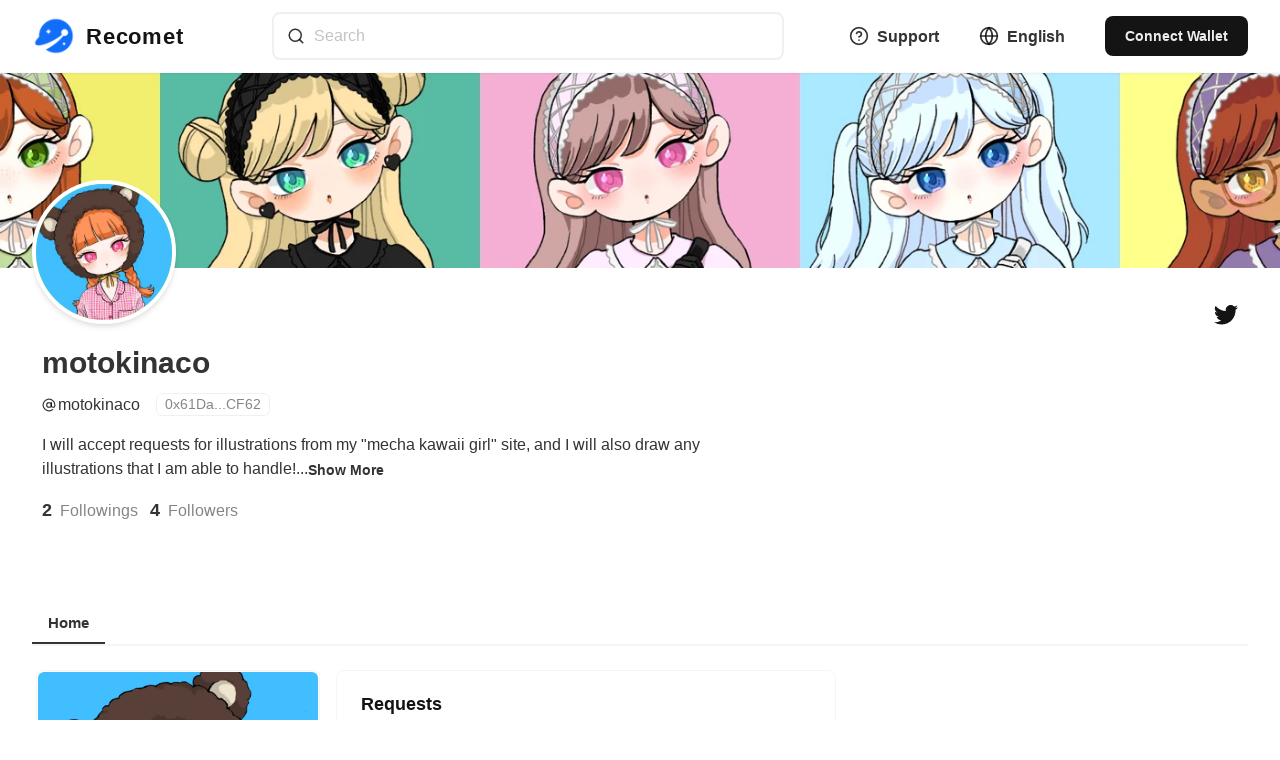

--- FILE ---
content_type: text/html; charset=utf-8
request_url: https://recomet.io/@motokinaco
body_size: 19981
content:
<!DOCTYPE html><html lang="en"><head><meta name="viewport" content="width=device-width"/><meta charSet="utf-8"/><meta name="keywords" content="nft,illustration,animation,audio,video,3d,request,commission"/><meta name="description" content="Recomet is an artwork request box. You can request creators to create artwork."/><title>motokinaco | Recomet</title><meta name="robots" content="index,follow"/><meta name="description" content="私の運営している“mecha kawaii girl”の絵柄でのリクエスト受付の他、対応できるものなら描かせていただきます！
“mecha kawaii girl”の絵柄や人物一人のイラストは0.05ETH〜受付ております。
"/><meta name="twitter:card" content="summary_large_image"/><meta name="twitter:site" content="@recomet_io"/><meta name="twitter:creator" content="@recomet_io"/><meta property="og:title" content="motokinaco"/><meta property="og:description" content="私の運営している“mecha kawaii girl”の絵柄でのリクエスト受付の他、対応できるものなら描かせていただきます！
“mecha kawaii girl”の絵柄や人物一人のイラストは0.05ETH〜受付ております。
"/><meta property="og:url" content="https://recomet.io/@motokinaco"/><meta property="og:type" content="website"/><meta property="og:image" content="https://recomet.io/api/ogp/public/user?id=Jp1aUvxsYxMceCH4IaX21R3x49p1&amp;name=motokinaco&amp;socialId=@motokinaco&amp;avater=https://res.cloudinary.com/recomet/image/upload/c_lfill,h_100,w_100/q_80/f_auto/v1/prod/public/users/Jp1aUvxsYxMceCH4IaX21R3x49p1/avater/o6m9wo6aHQLHMXMU0CJk.PNG&amp;cover=https://res.cloudinary.com/recomet/image/upload/c_lfill,h_200/q_80/f_auto/v1/prod/public/users/Jp1aUvxsYxMceCH4IaX21R3x49p1/cover/AGX-gGz7mNe24nf5vE-G.PNG"/><meta property="og:image:alt" content="Recomet"/><meta property="og:image:width" content="800"/><meta property="og:image:height" content="600"/><meta property="og:image" content="https://recomet.io/api/ogp/public/user?id=Jp1aUvxsYxMceCH4IaX21R3x49p1&amp;name=motokinaco&amp;socialId=@motokinaco&amp;avater=https://res.cloudinary.com/recomet/image/upload/c_lfill,h_100,w_100/q_80/f_auto/v1/prod/public/users/Jp1aUvxsYxMceCH4IaX21R3x49p1/avater/o6m9wo6aHQLHMXMU0CJk.PNG&amp;cover=https://res.cloudinary.com/recomet/image/upload/c_lfill,h_200/q_80/f_auto/v1/prod/public/users/Jp1aUvxsYxMceCH4IaX21R3x49p1/cover/AGX-gGz7mNe24nf5vE-G.PNG"/><meta property="og:image:alt" content="Recomet"/><meta property="og:image:width" content="900"/><meta property="og:image:height" content="800"/><meta property="og:image" content="https://recomet.io/api/ogp/public/user?id=Jp1aUvxsYxMceCH4IaX21R3x49p1&amp;name=motokinaco&amp;socialId=@motokinaco&amp;avater=https://res.cloudinary.com/recomet/image/upload/c_lfill,h_100,w_100/q_80/f_auto/v1/prod/public/users/Jp1aUvxsYxMceCH4IaX21R3x49p1/avater/o6m9wo6aHQLHMXMU0CJk.PNG&amp;cover=https://res.cloudinary.com/recomet/image/upload/c_lfill,h_200/q_80/f_auto/v1/prod/public/users/Jp1aUvxsYxMceCH4IaX21R3x49p1/cover/AGX-gGz7mNe24nf5vE-G.PNG"/><meta property="og:image" content="https://recomet.io/api/ogp/public/user?id=Jp1aUvxsYxMceCH4IaX21R3x49p1&amp;name=motokinaco&amp;socialId=@motokinaco&amp;avater=https://res.cloudinary.com/recomet/image/upload/c_lfill,h_100,w_100/q_80/f_auto/v1/prod/public/users/Jp1aUvxsYxMceCH4IaX21R3x49p1/avater/o6m9wo6aHQLHMXMU0CJk.PNG&amp;cover=https://res.cloudinary.com/recomet/image/upload/c_lfill,h_200/q_80/f_auto/v1/prod/public/users/Jp1aUvxsYxMceCH4IaX21R3x49p1/cover/AGX-gGz7mNe24nf5vE-G.PNG"/><meta property="og:locale" content="en_US"/><meta property="og:site_name" content="Recomet"/><link rel="canonical" href="https://recomet.io/@motokinaco"/><meta name="next-head-count" content="27"/><link rel="apple-touch-icon" sizes="180x180" href="/favicons/apple-touch-icon.png"/><link rel="icon" type="image/png" sizes="32x32" href="/favicons/favicon-32x32.png"/><link rel="icon" type="image/png" sizes="16x16" href="/favicons/favicon-16x16.png"/><link rel="manifest" href="/favicons/site.webmanifest"/><link rel="mask-icon" href="/favicons/safari-pinned-tab.svg" color="#ffffff"/><link rel="shortcut icon" href="/favicons/favicon.ico"/><meta name="msapplication-TileColor" content="#ffffff"/><meta name="msapplication-config" content="/favicons/browserconfig.xml"/><meta name="theme-color" content="#ffffff"/><link rel="preload" href="/_next/static/css/68e1b13d035828d0.css" as="style"/><link rel="stylesheet" href="/_next/static/css/68e1b13d035828d0.css" data-n-g=""/><noscript data-n-css=""></noscript><script defer="" nomodule="" src="/_next/static/chunks/polyfills-5cd94c89d3acac5f.js"></script><script src="/_next/static/chunks/webpack-d099c237646fb221.js" defer=""></script><script src="/_next/static/chunks/framework-79bce4a3a540b080.js" defer=""></script><script src="/_next/static/chunks/main-528d4c536870c533.js" defer=""></script><script src="/_next/static/chunks/pages/_app-b915dedac621fe0a.js" defer=""></script><script src="/_next/static/chunks/pages/%5Bid%5D-f24e1791bba5fefb.js" defer=""></script><script src="/_next/static/DOS2S-PkJoz24naGN2f0R/_buildManifest.js" defer=""></script><script src="/_next/static/DOS2S-PkJoz24naGN2f0R/_ssgManifest.js" defer=""></script><script src="/_next/static/DOS2S-PkJoz24naGN2f0R/_middlewareManifest.js" defer=""></script></head><body><script>(function setScript(initialValue) {
  var mql = window.matchMedia("(prefers-color-scheme: dark)");
  var systemPreference = mql.matches ? "dark" : "light";
  var persistedPreference = systemPreference;

  try {
    persistedPreference = localStorage.getItem("chakra-ui-color-mode");
  } catch (error) {
    console.log("Chakra UI: localStorage is not available. Color mode persistence might not work as expected");
  }

  var colorMode;

  if (persistedPreference) {
    colorMode = persistedPreference;
  } else if (initialValue === "system") {
    colorMode = systemPreference;
  } else {
    colorMode = initialValue != null ? initialValue : systemPreference;
  }

  if (colorMode) {
    /**
     * Keep in sync with `root.set() {@file ./color-mode.utils.ts}
     */
    document.documentElement.style.setProperty("--chakra-ui-color-mode", colorMode);
    document.documentElement.setAttribute("data-theme", colorMode);
  }
})('system')</script><div id="__next" data-reactroot=""><style data-emotion="css-global 1tl089v">:host,:root{--chakra-ring-inset:var(--chakra-empty,/*!*/ /*!*/);--chakra-ring-offset-width:0px;--chakra-ring-offset-color:#fff;--chakra-ring-color:rgba(66, 153, 225, 0.6);--chakra-ring-offset-shadow:0 0 #0000;--chakra-ring-shadow:0 0 #0000;--chakra-space-x-reverse:0;--chakra-space-y-reverse:0;--chakra-colors-transparent:transparent;--chakra-colors-current:currentColor;--chakra-colors-black:#000000;--chakra-colors-white:#FFFFFF;--chakra-colors-whiteAlpha-50:rgba(255, 255, 255, 0.04);--chakra-colors-whiteAlpha-100:rgba(255, 255, 255, 0.06);--chakra-colors-whiteAlpha-200:rgba(255, 255, 255, 0.08);--chakra-colors-whiteAlpha-300:rgba(255, 255, 255, 0.16);--chakra-colors-whiteAlpha-400:rgba(255, 255, 255, 0.24);--chakra-colors-whiteAlpha-500:rgba(255, 255, 255, 0.36);--chakra-colors-whiteAlpha-600:rgba(255, 255, 255, 0.48);--chakra-colors-whiteAlpha-700:rgba(255, 255, 255, 0.64);--chakra-colors-whiteAlpha-800:rgba(255, 255, 255, 0.80);--chakra-colors-whiteAlpha-900:rgba(255, 255, 255, 0.92);--chakra-colors-blackAlpha-50:rgba(0, 0, 0, 0.04);--chakra-colors-blackAlpha-100:rgba(0, 0, 0, 0.06);--chakra-colors-blackAlpha-200:rgba(0, 0, 0, 0.08);--chakra-colors-blackAlpha-300:rgba(0, 0, 0, 0.16);--chakra-colors-blackAlpha-400:rgba(0, 0, 0, 0.24);--chakra-colors-blackAlpha-500:rgba(0, 0, 0, 0.36);--chakra-colors-blackAlpha-600:rgba(0, 0, 0, 0.48);--chakra-colors-blackAlpha-700:rgba(0, 0, 0, 0.64);--chakra-colors-blackAlpha-800:rgba(0, 0, 0, 0.80);--chakra-colors-blackAlpha-900:rgba(0, 0, 0, 0.92);--chakra-colors-gray-50:#F7FAFC;--chakra-colors-gray-100:#EDF2F7;--chakra-colors-gray-200:#E2E8F0;--chakra-colors-gray-300:#CBD5E0;--chakra-colors-gray-400:#A0AEC0;--chakra-colors-gray-500:#718096;--chakra-colors-gray-600:#4A5568;--chakra-colors-gray-700:#2D3748;--chakra-colors-gray-800:#1A202C;--chakra-colors-gray-900:#171923;--chakra-colors-red-50:#FFF5F5;--chakra-colors-red-100:#FED7D7;--chakra-colors-red-200:#FEB2B2;--chakra-colors-red-300:#FC8181;--chakra-colors-red-400:#F56565;--chakra-colors-red-500:#E53E3E;--chakra-colors-red-600:#C53030;--chakra-colors-red-700:#9B2C2C;--chakra-colors-red-800:#822727;--chakra-colors-red-900:#63171B;--chakra-colors-orange-50:#FFFAF0;--chakra-colors-orange-100:#FEEBC8;--chakra-colors-orange-200:#FBD38D;--chakra-colors-orange-300:#F6AD55;--chakra-colors-orange-400:#ED8936;--chakra-colors-orange-500:#DD6B20;--chakra-colors-orange-600:#C05621;--chakra-colors-orange-700:#9C4221;--chakra-colors-orange-800:#7B341E;--chakra-colors-orange-900:#652B19;--chakra-colors-yellow-50:#FFFFF0;--chakra-colors-yellow-100:#FEFCBF;--chakra-colors-yellow-200:#FAF089;--chakra-colors-yellow-300:#F6E05E;--chakra-colors-yellow-400:#ECC94B;--chakra-colors-yellow-500:#D69E2E;--chakra-colors-yellow-600:#B7791F;--chakra-colors-yellow-700:#975A16;--chakra-colors-yellow-800:#744210;--chakra-colors-yellow-900:#5F370E;--chakra-colors-green-50:#F0FFF4;--chakra-colors-green-100:#C6F6D5;--chakra-colors-green-200:#9AE6B4;--chakra-colors-green-300:#68D391;--chakra-colors-green-400:#48BB78;--chakra-colors-green-500:#38A169;--chakra-colors-green-600:#2F855A;--chakra-colors-green-700:#276749;--chakra-colors-green-800:#22543D;--chakra-colors-green-900:#1C4532;--chakra-colors-teal-50:#E6FFFA;--chakra-colors-teal-100:#B2F5EA;--chakra-colors-teal-200:#81E6D9;--chakra-colors-teal-300:#4FD1C5;--chakra-colors-teal-400:#38B2AC;--chakra-colors-teal-500:#319795;--chakra-colors-teal-600:#2C7A7B;--chakra-colors-teal-700:#285E61;--chakra-colors-teal-800:#234E52;--chakra-colors-teal-900:#1D4044;--chakra-colors-blue-50:#ebf8ff;--chakra-colors-blue-100:#bee3f8;--chakra-colors-blue-200:#90cdf4;--chakra-colors-blue-300:#63b3ed;--chakra-colors-blue-400:#4299e1;--chakra-colors-blue-500:#3182ce;--chakra-colors-blue-600:#2b6cb0;--chakra-colors-blue-700:#2c5282;--chakra-colors-blue-800:#2a4365;--chakra-colors-blue-900:#1A365D;--chakra-colors-cyan-50:#EDFDFD;--chakra-colors-cyan-100:#C4F1F9;--chakra-colors-cyan-200:#9DECF9;--chakra-colors-cyan-300:#76E4F7;--chakra-colors-cyan-400:#0BC5EA;--chakra-colors-cyan-500:#00B5D8;--chakra-colors-cyan-600:#00A3C4;--chakra-colors-cyan-700:#0987A0;--chakra-colors-cyan-800:#086F83;--chakra-colors-cyan-900:#065666;--chakra-colors-purple-50:#FAF5FF;--chakra-colors-purple-100:#E9D8FD;--chakra-colors-purple-200:#D6BCFA;--chakra-colors-purple-300:#B794F4;--chakra-colors-purple-400:#9F7AEA;--chakra-colors-purple-500:#805AD5;--chakra-colors-purple-600:#6B46C1;--chakra-colors-purple-700:#553C9A;--chakra-colors-purple-800:#44337A;--chakra-colors-purple-900:#322659;--chakra-colors-pink-50:#FFF5F7;--chakra-colors-pink-100:#FED7E2;--chakra-colors-pink-200:#FBB6CE;--chakra-colors-pink-300:#F687B3;--chakra-colors-pink-400:#ED64A6;--chakra-colors-pink-500:#D53F8C;--chakra-colors-pink-600:#B83280;--chakra-colors-pink-700:#97266D;--chakra-colors-pink-800:#702459;--chakra-colors-pink-900:#521B41;--chakra-colors-linkedin-50:#E8F4F9;--chakra-colors-linkedin-100:#CFEDFB;--chakra-colors-linkedin-200:#9BDAF3;--chakra-colors-linkedin-300:#68C7EC;--chakra-colors-linkedin-400:#34B3E4;--chakra-colors-linkedin-500:#00A0DC;--chakra-colors-linkedin-600:#008CC9;--chakra-colors-linkedin-700:#0077B5;--chakra-colors-linkedin-800:#005E93;--chakra-colors-linkedin-900:#004471;--chakra-colors-facebook-50:#E8F4F9;--chakra-colors-facebook-100:#D9DEE9;--chakra-colors-facebook-200:#B7C2DA;--chakra-colors-facebook-300:#6482C0;--chakra-colors-facebook-400:#4267B2;--chakra-colors-facebook-500:#385898;--chakra-colors-facebook-600:#314E89;--chakra-colors-facebook-700:#29487D;--chakra-colors-facebook-800:#223B67;--chakra-colors-facebook-900:#1E355B;--chakra-colors-messenger-50:#D0E6FF;--chakra-colors-messenger-100:#B9DAFF;--chakra-colors-messenger-200:#A2CDFF;--chakra-colors-messenger-300:#7AB8FF;--chakra-colors-messenger-400:#2E90FF;--chakra-colors-messenger-500:#0078FF;--chakra-colors-messenger-600:#0063D1;--chakra-colors-messenger-700:#0052AC;--chakra-colors-messenger-800:#003C7E;--chakra-colors-messenger-900:#002C5C;--chakra-colors-whatsapp-50:#dffeec;--chakra-colors-whatsapp-100:#b9f5d0;--chakra-colors-whatsapp-200:#90edb3;--chakra-colors-whatsapp-300:#65e495;--chakra-colors-whatsapp-400:#3cdd78;--chakra-colors-whatsapp-500:#22c35e;--chakra-colors-whatsapp-600:#179848;--chakra-colors-whatsapp-700:#0c6c33;--chakra-colors-whatsapp-800:#01421c;--chakra-colors-whatsapp-900:#001803;--chakra-colors-twitter-50:#E5F4FD;--chakra-colors-twitter-100:#C8E9FB;--chakra-colors-twitter-200:#A8DCFA;--chakra-colors-twitter-300:#83CDF7;--chakra-colors-twitter-400:#57BBF5;--chakra-colors-twitter-500:#1DA1F2;--chakra-colors-twitter-600:#1A94DA;--chakra-colors-twitter-700:#1681BF;--chakra-colors-twitter-800:#136B9E;--chakra-colors-twitter-900:#0D4D71;--chakra-colors-telegram-50:#E3F2F9;--chakra-colors-telegram-100:#C5E4F3;--chakra-colors-telegram-200:#A2D4EC;--chakra-colors-telegram-300:#7AC1E4;--chakra-colors-telegram-400:#47A9DA;--chakra-colors-telegram-500:#0088CC;--chakra-colors-telegram-600:#007AB8;--chakra-colors-telegram-700:#006BA1;--chakra-colors-telegram-800:#005885;--chakra-colors-telegram-900:#003F5E;--chakra-colors-brand-50:#eff5ff;--chakra-colors-brand-100:#d0e2fe;--chakra-colors-brand-200:#a0c5fd;--chakra-colors-brand-300:#71a9fd;--chakra-colors-brand-400:#418cfc;--chakra-colors-brand-500:#2a7dfb;--chakra-colors-brand-600:#126ffb;--chakra-colors-brand-700:#0e59c9;--chakra-colors-brand-800:#0b4397;--chakra-colors-brand-900:#072c64;--chakra-borders-none:0;--chakra-borders-1px:1px solid;--chakra-borders-2px:2px solid;--chakra-borders-4px:4px solid;--chakra-borders-8px:8px solid;--chakra-fonts-heading:-apple-system,BlinkMacSystemFont,"Segoe UI",Helvetica,Arial,sans-serif,"Apple Color Emoji","Segoe UI Emoji","Segoe UI Symbol";--chakra-fonts-body:-apple-system,BlinkMacSystemFont,"Segoe UI",Helvetica,Arial,sans-serif,"Apple Color Emoji","Segoe UI Emoji","Segoe UI Symbol";--chakra-fonts-mono:SFMono-Regular,Menlo,Monaco,Consolas,"Liberation Mono","Courier New",monospace;--chakra-fontSizes-xs:0.75rem;--chakra-fontSizes-sm:0.875rem;--chakra-fontSizes-md:1rem;--chakra-fontSizes-lg:1.125rem;--chakra-fontSizes-xl:1.25rem;--chakra-fontSizes-2xl:1.5rem;--chakra-fontSizes-3xl:1.875rem;--chakra-fontSizes-4xl:2.25rem;--chakra-fontSizes-5xl:3rem;--chakra-fontSizes-6xl:3.75rem;--chakra-fontSizes-7xl:4.5rem;--chakra-fontSizes-8xl:6rem;--chakra-fontSizes-9xl:8rem;--chakra-fontWeights-hairline:100;--chakra-fontWeights-thin:200;--chakra-fontWeights-light:300;--chakra-fontWeights-normal:400;--chakra-fontWeights-medium:500;--chakra-fontWeights-semibold:600;--chakra-fontWeights-bold:700;--chakra-fontWeights-extrabold:800;--chakra-fontWeights-black:900;--chakra-letterSpacings-tighter:-0.05em;--chakra-letterSpacings-tight:-0.025em;--chakra-letterSpacings-normal:0;--chakra-letterSpacings-wide:0.025em;--chakra-letterSpacings-wider:0.05em;--chakra-letterSpacings-widest:0.1em;--chakra-lineHeights-3:.75rem;--chakra-lineHeights-4:1rem;--chakra-lineHeights-5:1.25rem;--chakra-lineHeights-6:1.5rem;--chakra-lineHeights-7:1.75rem;--chakra-lineHeights-8:2rem;--chakra-lineHeights-9:2.25rem;--chakra-lineHeights-10:2.5rem;--chakra-lineHeights-normal:normal;--chakra-lineHeights-none:1;--chakra-lineHeights-shorter:1.25;--chakra-lineHeights-short:1.375;--chakra-lineHeights-base:1.5;--chakra-lineHeights-tall:1.625;--chakra-lineHeights-taller:2;--chakra-radii-none:0;--chakra-radii-sm:0.125rem;--chakra-radii-base:0.25rem;--chakra-radii-md:0.375rem;--chakra-radii-lg:0.5rem;--chakra-radii-xl:0.75rem;--chakra-radii-2xl:1rem;--chakra-radii-3xl:1.5rem;--chakra-radii-full:9999px;--chakra-space-1:0.25rem;--chakra-space-2:0.5rem;--chakra-space-3:0.75rem;--chakra-space-4:1rem;--chakra-space-5:1.25rem;--chakra-space-6:1.5rem;--chakra-space-7:1.75rem;--chakra-space-8:2rem;--chakra-space-9:2.25rem;--chakra-space-10:2.5rem;--chakra-space-12:3rem;--chakra-space-14:3.5rem;--chakra-space-16:4rem;--chakra-space-20:5rem;--chakra-space-24:6rem;--chakra-space-28:7rem;--chakra-space-32:8rem;--chakra-space-36:9rem;--chakra-space-40:10rem;--chakra-space-44:11rem;--chakra-space-48:12rem;--chakra-space-52:13rem;--chakra-space-56:14rem;--chakra-space-60:15rem;--chakra-space-64:16rem;--chakra-space-72:18rem;--chakra-space-80:20rem;--chakra-space-96:24rem;--chakra-space-px:1px;--chakra-space-0-5:0.125rem;--chakra-space-1-5:0.375rem;--chakra-space-2-5:0.625rem;--chakra-space-3-5:0.875rem;--chakra-shadows-xs:0 0 0 1px rgba(0, 0, 0, 0.05);--chakra-shadows-sm:0 1px 2px 0 rgba(0, 0, 0, 0.05);--chakra-shadows-base:0 1px 3px 0 rgba(0, 0, 0, 0.1),0 1px 2px 0 rgba(0, 0, 0, 0.06);--chakra-shadows-md:0 4px 6px -1px rgba(0, 0, 0, 0.1),0 2px 4px -1px rgba(0, 0, 0, 0.06);--chakra-shadows-lg:0 10px 15px -3px rgba(0, 0, 0, 0.1),0 4px 6px -2px rgba(0, 0, 0, 0.05);--chakra-shadows-xl:0 20px 25px -5px rgba(0, 0, 0, 0.1),0 10px 10px -5px rgba(0, 0, 0, 0.04);--chakra-shadows-2xl:0 25px 50px -12px rgba(0, 0, 0, 0.25);--chakra-shadows-outline:0 0 0 3px rgba(66, 153, 225, 0.6);--chakra-shadows-inner:inset 0 2px 4px 0 rgba(0,0,0,0.06);--chakra-shadows-none:none;--chakra-shadows-dark-lg:rgba(0, 0, 0, 0.1) 0px 0px 0px 1px,rgba(0, 0, 0, 0.2) 0px 5px 10px,rgba(0, 0, 0, 0.4) 0px 15px 40px;--chakra-sizes-1:0.25rem;--chakra-sizes-2:0.5rem;--chakra-sizes-3:0.75rem;--chakra-sizes-4:1rem;--chakra-sizes-5:1.25rem;--chakra-sizes-6:1.5rem;--chakra-sizes-7:1.75rem;--chakra-sizes-8:2rem;--chakra-sizes-9:2.25rem;--chakra-sizes-10:2.5rem;--chakra-sizes-12:3rem;--chakra-sizes-14:3.5rem;--chakra-sizes-16:4rem;--chakra-sizes-20:5rem;--chakra-sizes-24:6rem;--chakra-sizes-28:7rem;--chakra-sizes-32:8rem;--chakra-sizes-36:9rem;--chakra-sizes-40:10rem;--chakra-sizes-44:11rem;--chakra-sizes-48:12rem;--chakra-sizes-52:13rem;--chakra-sizes-56:14rem;--chakra-sizes-60:15rem;--chakra-sizes-64:16rem;--chakra-sizes-72:18rem;--chakra-sizes-80:20rem;--chakra-sizes-96:24rem;--chakra-sizes-px:1px;--chakra-sizes-0-5:0.125rem;--chakra-sizes-1-5:0.375rem;--chakra-sizes-2-5:0.625rem;--chakra-sizes-3-5:0.875rem;--chakra-sizes-max:max-content;--chakra-sizes-min:min-content;--chakra-sizes-full:100%;--chakra-sizes-3xs:14rem;--chakra-sizes-2xs:16rem;--chakra-sizes-xs:20rem;--chakra-sizes-sm:24rem;--chakra-sizes-md:28rem;--chakra-sizes-lg:32rem;--chakra-sizes-xl:36rem;--chakra-sizes-2xl:42rem;--chakra-sizes-3xl:48rem;--chakra-sizes-4xl:56rem;--chakra-sizes-5xl:64rem;--chakra-sizes-6xl:72rem;--chakra-sizes-7xl:80rem;--chakra-sizes-8xl:90rem;--chakra-sizes-container-sm:640px;--chakra-sizes-container-md:768px;--chakra-sizes-container-lg:1024px;--chakra-sizes-container-xl:1280px;--chakra-zIndices-hide:-1;--chakra-zIndices-auto:auto;--chakra-zIndices-base:0;--chakra-zIndices-docked:10;--chakra-zIndices-dropdown:1000;--chakra-zIndices-sticky:1100;--chakra-zIndices-banner:1200;--chakra-zIndices-overlay:1300;--chakra-zIndices-modal:10000;--chakra-zIndices-popover:1500;--chakra-zIndices-skipLink:1600;--chakra-zIndices-toast:1700;--chakra-zIndices-tooltip:1800;--chakra-transition-property-common:background-color,border-color,color,fill,stroke,opacity,box-shadow,transform;--chakra-transition-property-colors:background-color,border-color,color,fill,stroke;--chakra-transition-property-dimensions:width,height;--chakra-transition-property-position:left,right,top,bottom;--chakra-transition-property-background:background-color,background-image,background-position;--chakra-transition-easing-ease-in:cubic-bezier(0.4, 0, 1, 1);--chakra-transition-easing-ease-out:cubic-bezier(0, 0, 0.2, 1);--chakra-transition-easing-ease-in-out:cubic-bezier(0.4, 0, 0.2, 1);--chakra-transition-duration-ultra-fast:50ms;--chakra-transition-duration-faster:100ms;--chakra-transition-duration-fast:150ms;--chakra-transition-duration-normal:200ms;--chakra-transition-duration-slow:300ms;--chakra-transition-duration-slower:400ms;--chakra-transition-duration-ultra-slow:500ms;--chakra-blur-none:0;--chakra-blur-sm:4px;--chakra-blur-base:8px;--chakra-blur-md:12px;--chakra-blur-lg:16px;--chakra-blur-xl:24px;--chakra-blur-2xl:40px;--chakra-blur-3xl:64px;--chakra-colors-error:var(--chakra-colors-red-500);--chakra-colors-text:var(--chakra-colors-gray-900);}.chakra-ui-dark :host,.chakra-ui-dark :root,[data-theme=dark] :host,[data-theme=dark] :root,:host[data-theme=dark],:root[data-theme=dark]{--chakra-colors-text:var(--chakra-colors-gray-50);}</style><style data-emotion="css-global 1jqlf9g">html{line-height:1.5;-webkit-text-size-adjust:100%;font-family:system-ui,sans-serif;-webkit-font-smoothing:antialiased;text-rendering:optimizeLegibility;-moz-osx-font-smoothing:grayscale;touch-action:manipulation;}body{position:relative;min-height:100%;font-feature-settings:'kern';}*,*::before,*::after{border-width:0;border-style:solid;box-sizing:border-box;}main{display:block;}hr{border-top-width:1px;box-sizing:content-box;height:0;overflow:visible;}pre,code,kbd,samp{font-family:SFMono-Regular,Menlo,Monaco,Consolas,monospace;font-size:1em;}a{background-color:transparent;color:inherit;-webkit-text-decoration:inherit;text-decoration:inherit;}abbr[title]{border-bottom:none;-webkit-text-decoration:underline;text-decoration:underline;-webkit-text-decoration:underline dotted;-webkit-text-decoration:underline dotted;text-decoration:underline dotted;}b,strong{font-weight:bold;}small{font-size:80%;}sub,sup{font-size:75%;line-height:0;position:relative;vertical-align:baseline;}sub{bottom:-0.25em;}sup{top:-0.5em;}img{border-style:none;}button,input,optgroup,select,textarea{font-family:inherit;font-size:100%;line-height:1.15;margin:0;}button,input{overflow:visible;}button,select{text-transform:none;}button::-moz-focus-inner,[type="button"]::-moz-focus-inner,[type="reset"]::-moz-focus-inner,[type="submit"]::-moz-focus-inner{border-style:none;padding:0;}fieldset{padding:0.35em 0.75em 0.625em;}legend{box-sizing:border-box;color:inherit;display:table;max-width:100%;padding:0;white-space:normal;}progress{vertical-align:baseline;}textarea{overflow:auto;}[type="checkbox"],[type="radio"]{box-sizing:border-box;padding:0;}[type="number"]::-webkit-inner-spin-button,[type="number"]::-webkit-outer-spin-button{-webkit-appearance:none!important;}input[type="number"]{-moz-appearance:textfield;}[type="search"]{-webkit-appearance:textfield;outline-offset:-2px;}[type="search"]::-webkit-search-decoration{-webkit-appearance:none!important;}::-webkit-file-upload-button{-webkit-appearance:button;font:inherit;}details{display:block;}summary{display:-webkit-box;display:-webkit-list-item;display:-ms-list-itembox;display:list-item;}template{display:none;}[hidden]{display:none!important;}body,blockquote,dl,dd,h1,h2,h3,h4,h5,h6,hr,figure,p,pre{margin:0;}button{background:transparent;padding:0;}fieldset{margin:0;padding:0;}ol,ul{margin:0;padding:0;}textarea{resize:vertical;}button,[role="button"]{cursor:pointer;}button::-moz-focus-inner{border:0!important;}table{border-collapse:collapse;}h1,h2,h3,h4,h5,h6{font-size:inherit;font-weight:inherit;}button,input,optgroup,select,textarea{padding:0;line-height:inherit;color:inherit;}img,svg,video,canvas,audio,iframe,embed,object{display:block;}img,video{max-width:100%;height:auto;}[data-js-focus-visible] :focus:not([data-focus-visible-added]){outline:none;box-shadow:none;}select::-ms-expand{display:none;}</style><style data-emotion="css-global d56jkk">body{font-family:var(--chakra-fonts-body);color:var(--chakra-colors-blackAlpha-800);background:var(--chakra-colors-white);transition-property:background-color;transition-duration:var(--chakra-transition-duration-normal);line-height:var(--chakra-lineHeights-base);}*::-webkit-input-placeholder{color:var(--chakra-colors-blackAlpha-400);}*::-moz-placeholder{color:var(--chakra-colors-blackAlpha-400);}*:-ms-input-placeholder{color:var(--chakra-colors-blackAlpha-400);}*::placeholder{color:var(--chakra-colors-blackAlpha-400);}*,*::before,::after{border-color:var(--chakra-colors-blackAlpha-200);word-wrap:break-word;}*::selection{background:var(--chakra-colors-brand-50);color:var(--chakra-colors-brand-500);text-shadow:var(--chakra-shadows-none);}</style><style data-emotion="css 17q11d7">.css-17q11d7{color:var(--chakra-colors-blackAlpha-800);}</style><div class="css-17q11d7"><style data-emotion="css 1ssrjhu">.css-1ssrjhu{display:-webkit-box;display:-webkit-flex;display:-ms-flexbox;display:flex;-webkit-flex-direction:column;-ms-flex-direction:column;flex-direction:column;position:fixed;width:100vw;z-index:9999;}.css-1ssrjhu>*:not(style)~*:not(style){margin-top:0.5rem;-webkit-margin-end:0px;margin-inline-end:0px;margin-bottom:0px;-webkit-margin-start:0px;margin-inline-start:0px;}</style><div class="chakra-stack css-1ssrjhu"><style data-emotion="css 1ijbxy6">.css-1ijbxy6{background-color:var(--chakra-colors-white);}</style><section class="css-1ijbxy6"><style data-emotion="css 1g4xqt5">.css-1g4xqt5{background:bg-surface;box-shadow:var(--chakra-shadows-sm);border-bottom:var(--chakra-borders-1px);border-color:var(--chakra-colors-gray-50);}</style><nav class="css-1g4xqt5"><style data-emotion="css 1pvq6xs">.css-1pvq6xs{padding-top:var(--chakra-space-3);padding-bottom:var(--chakra-space-3);-webkit-margin-start:var(--chakra-space-4);margin-inline-start:var(--chakra-space-4);-webkit-margin-end:var(--chakra-space-4);margin-inline-end:var(--chakra-space-4);}@media screen and (min-width: 30em){.css-1pvq6xs{padding-top:var(--chakra-space-3);padding-bottom:var(--chakra-space-3);-webkit-margin-start:var(--chakra-space-8);margin-inline-start:var(--chakra-space-8);-webkit-margin-end:var(--chakra-space-8);margin-inline-end:var(--chakra-space-8);}}</style><div class="css-1pvq6xs"><style data-emotion="css 1iithoo">.css-1iithoo{display:-webkit-box;display:-webkit-flex;display:-ms-flexbox;display:flex;-webkit-align-items:center;-webkit-box-align:center;-ms-flex-align:center;align-items:center;-webkit-box-pack:justify;-webkit-justify-content:space-between;justify-content:space-between;-webkit-flex-direction:row;-ms-flex-direction:row;flex-direction:row;}.css-1iithoo>*:not(style)~*:not(style){margin-top:0px;-webkit-margin-end:0px;margin-inline-end:0px;margin-bottom:0px;-webkit-margin-start:var(--chakra-space-4);margin-inline-start:var(--chakra-space-4);}@media screen and (min-width: 30em){.css-1iithoo>*:not(style)~*:not(style){-webkit-margin-start:var(--chakra-space-10);margin-inline-start:var(--chakra-space-10);}}</style><div class="chakra-stack css-1iithoo"><style data-emotion="css f4h6uy">.css-f4h6uy{transition-property:var(--chakra-transition-property-common);transition-duration:var(--chakra-transition-duration-fast);transition-timing-function:var(--chakra-transition-easing-ease-out);cursor:pointer;-webkit-text-decoration:none;text-decoration:none;outline:2px solid transparent;outline-offset:2px;color:inherit;}.css-f4h6uy:hover,.css-f4h6uy[data-hover]{-webkit-text-decoration:underline;text-decoration:underline;}.css-f4h6uy:focus,.css-f4h6uy[data-focus]{box-shadow:var(--chakra-shadows-outline);}</style><a class="chakra-link css-f4h6uy" style="text-decoration:none;box-shadow:none" type="internal" href="/"><style data-emotion="css 1a48bcy">.css-1a48bcy{display:-webkit-box;display:-webkit-flex;display:-ms-flexbox;display:flex;-webkit-align-items:center;-webkit-box-align:center;-ms-flex-align:center;align-items:center;-webkit-box-pack:center;-ms-flex-pack:center;-webkit-justify-content:center;justify-content:center;-webkit-flex-direction:row;-ms-flex-direction:row;flex-direction:row;padding:0px;}.css-1a48bcy>*:not(style)~*:not(style){margin-top:0px;-webkit-margin-end:0px;margin-inline-end:0px;margin-bottom:0px;-webkit-margin-start:8px;margin-inline-start:8px;}</style><div class="chakra-stack css-1a48bcy"><span style="box-sizing:border-box;display:inline-block;overflow:hidden;width:initial;height:initial;background:none;opacity:1;border:0;margin:0;padding:0;position:relative;max-width:100%"><span style="box-sizing:border-box;display:block;width:initial;height:initial;background:none;opacity:1;border:0;margin:0;padding:0;max-width:100%"><img style="display:block;max-width:100%;width:initial;height:initial;background:none;opacity:1;border:0;margin:0;padding:0" alt="" aria-hidden="true" src="data:image/svg+xml,%3csvg%20xmlns=%27http://www.w3.org/2000/svg%27%20version=%271.1%27%20width=%2736%27%20height=%2736%27/%3e"/></span><img type="main" color="p1" src="[data-uri]" decoding="async" data-nimg="intrinsic" style="position:absolute;top:0;left:0;bottom:0;right:0;box-sizing:border-box;padding:0;border:none;margin:auto;display:block;width:0;height:0;min-width:100%;max-width:100%;min-height:100%;max-height:100%;object-fit:contain"/><noscript><img type="main" color="p1" srcSet="/_next/image?url=%2Fassets%2Flogo%2Ficon_logo_pattern_1.png&amp;w=48&amp;q=75 1x, /_next/image?url=%2Fassets%2Flogo%2Ficon_logo_pattern_1.png&amp;w=96&amp;q=75 2x" src="/_next/image?url=%2Fassets%2Flogo%2Ficon_logo_pattern_1.png&amp;w=96&amp;q=75" decoding="async" data-nimg="intrinsic" style="position:absolute;top:0;left:0;bottom:0;right:0;box-sizing:border-box;padding:0;border:none;margin:auto;display:block;width:0;height:0;min-width:100%;max-width:100%;min-height:100%;max-height:100%;object-fit:contain" loading="lazy"/></noscript></span><style data-emotion="css 1y22j3y">.css-1y22j3y{padding-top:2px;color:var(--chakra-colors-blackAlpha-900);font-weight:var(--chakra-fontWeights-extrabold);font-size:19px;letter-spacing:0.8px;}</style><p class="chakra-text css-1y22j3y">Recomet</p></div></a><style data-emotion="css 84zodg">.css-84zodg{display:-webkit-box;display:-webkit-flex;display:-ms-flexbox;display:flex;-webkit-align-items:center;-webkit-box-align:center;-ms-flex-align:center;align-items:center;-webkit-flex-direction:row;-ms-flex-direction:row;flex-direction:row;}.css-84zodg>*:not(style)~*:not(style){margin-top:0px;-webkit-margin-end:0px;margin-inline-end:0px;margin-bottom:0px;-webkit-margin-start:0.5rem;margin-inline-start:0.5rem;}</style><div class="chakra-stack css-84zodg"><style data-emotion="css 1edvvz4">.css-1edvvz4{display:-webkit-inline-box;display:-webkit-inline-flex;display:-ms-inline-flexbox;display:inline-flex;-webkit-appearance:none;-moz-appearance:none;-ms-appearance:none;appearance:none;-webkit-align-items:center;-webkit-box-align:center;-ms-flex-align:center;align-items:center;-webkit-box-pack:center;-ms-flex-pack:center;-webkit-justify-content:center;justify-content:center;-webkit-user-select:none;-moz-user-select:none;-ms-user-select:none;user-select:none;position:relative;white-space:nowrap;vertical-align:middle;outline:2px solid transparent;outline-offset:2px;width:auto;line-height:1.2;border-radius:var(--chakra-radii-full);font-weight:var(--chakra-fontWeights-semibold);transition-property:var(--chakra-transition-property-common);transition-duration:var(--chakra-transition-duration-normal);height:var(--chakra-sizes-10);min-width:var(--chakra-sizes-10);font-size:var(--chakra-fontSizes-md);-webkit-padding-start:var(--chakra-space-4);padding-inline-start:var(--chakra-space-4);-webkit-padding-end:var(--chakra-space-4);padding-inline-end:var(--chakra-space-4);border:0;border-color:var(--chakra-colors-gray-200);color:var(--chakra-colors-blackAlpha-800);padding:0px;background-color:var(--chakra-colors-white);}.css-1edvvz4:focus,.css-1edvvz4[data-focus]{box-shadow:var(--chakra-shadows-none);border-color:var(--chakra-colors-blackAlpha-100);background:var(--chakra-colors-blackAlpha-50);color:var(--chakra-colors-blackAlpha-900);}.css-1edvvz4[disabled],.css-1edvvz4[aria-disabled=true],.css-1edvvz4[data-disabled]{opacity:0.4;cursor:not-allowed;box-shadow:var(--chakra-shadows-none);}.css-1edvvz4:hover,.css-1edvvz4[data-hover]{box-shadow:var(--chakra-shadows-none);border-color:var(--chakra-colors-blackAlpha-100);background:var(--chakra-colors-blackAlpha-50);color:var(--chakra-colors-blackAlpha-800);}.css-1edvvz4:active,.css-1edvvz4[data-active]{box-shadow:var(--chakra-shadows-none);border-color:var(--chakra-colors-blackAlpha-100);background:var(--chakra-colors-blackAlpha-50);color:var(--chakra-colors-blackAlpha-800);}</style><button type="button" class="chakra-button css-1edvvz4" aria-label="search"><style data-emotion="css 1m0rryr">.css-1m0rryr{width:1em;height:1em;display:inline-block;line-height:1em;-webkit-flex-shrink:0;-ms-flex-negative:0;flex-shrink:0;color:currentColor;vertical-align:middle;font-size:1.3rem;}</style><svg viewBox="0 0 24 24" focusable="false" class="chakra-icon css-1m0rryr" aria-hidden="true"><g stroke="currentColor" stroke-width="1.5"><path stroke-linecap="round" fill="none" d="M9,9a3,3,0,1,1,4,2.829,1.5,1.5,0,0,0-1,1.415V14.25"></path><path fill="currentColor" stroke-linecap="round" d="M12,17.25a.375.375,0,1,0,.375.375A.375.375,0,0,0,12,17.25h0"></path><circle fill="none" stroke-miterlimit="10" cx="12" cy="12" r="11.25"></circle></g></svg></button><style data-emotion="css hwxn3y">.css-hwxn3y{display:-webkit-inline-box;display:-webkit-inline-flex;display:-ms-inline-flexbox;display:inline-flex;-webkit-appearance:none;-moz-appearance:none;-ms-appearance:none;appearance:none;-webkit-align-items:center;-webkit-box-align:center;-ms-flex-align:center;align-items:center;-webkit-box-pack:center;-ms-flex-pack:center;-webkit-justify-content:center;justify-content:center;-webkit-user-select:none;-moz-user-select:none;-ms-user-select:none;user-select:none;position:relative;white-space:nowrap;vertical-align:middle;outline:2px solid transparent;outline-offset:2px;width:auto;line-height:1.2;border-radius:var(--chakra-radii-full);font-weight:var(--chakra-fontWeights-semibold);transition-property:var(--chakra-transition-property-common);transition-duration:var(--chakra-transition-duration-normal);height:var(--chakra-sizes-10);min-width:var(--chakra-sizes-10);font-size:var(--chakra-fontSizes-md);-webkit-padding-start:var(--chakra-space-4);padding-inline-start:var(--chakra-space-4);-webkit-padding-end:var(--chakra-space-4);padding-inline-end:var(--chakra-space-4);border:0;border-color:var(--chakra-colors-gray-200);color:var(--chakra-colors-blackAlpha-800);padding:0px;background-color:var(--chakra-colors-white);}.css-hwxn3y:focus,.css-hwxn3y[data-focus]{box-shadow:var(--chakra-shadows-none);border-color:var(--chakra-colors-blackAlpha-100);background:var(--chakra-colors-blackAlpha-50);color:var(--chakra-colors-blackAlpha-800);}.css-hwxn3y[disabled],.css-hwxn3y[aria-disabled=true],.css-hwxn3y[data-disabled]{opacity:0.4;cursor:not-allowed;box-shadow:var(--chakra-shadows-none);}.css-hwxn3y:hover,.css-hwxn3y[data-hover]{box-shadow:var(--chakra-shadows-none);border-color:var(--chakra-colors-blackAlpha-100);background:var(--chakra-colors-blackAlpha-50);color:var(--chakra-colors-blackAlpha-800);}.css-hwxn3y:active,.css-hwxn3y[data-active]{box-shadow:var(--chakra-shadows-none);border-color:var(--chakra-colors-blackAlpha-100);background:var(--chakra-colors-blackAlpha-50);color:var(--chakra-colors-blackAlpha-800);}</style><button type="button" class="chakra-button chakra-menu__menu-button css-hwxn3y" aria-label="support" id="menu-button-1" aria-expanded="false" aria-haspopup="menu" aria-controls="menu-list-1"><style data-emotion="css 1umnb6y">.css-1umnb6y{width:1em;height:1em;display:inline-block;line-height:1em;-webkit-flex-shrink:0;-ms-flex-negative:0;flex-shrink:0;color:var(--chakra-colors-blackAlpha-800);vertical-align:middle;font-size:1.25rem;}</style><svg viewBox="0 0 24 24" focusable="false" class="chakra-icon css-1umnb6y" aria-hidden="true"><g stroke="currentColor" stroke-width="1.5"><path stroke-linecap="round" fill="none" d="M9,9a3,3,0,1,1,4,2.829,1.5,1.5,0,0,0-1,1.415V14.25"></path><path fill="currentColor" stroke-linecap="round" d="M12,17.25a.375.375,0,1,0,.375.375A.375.375,0,0,0,12,17.25h0"></path><circle fill="none" stroke-miterlimit="10" cx="12" cy="12" r="11.25"></circle></g></svg></button><style data-emotion="css r6z5ec">.css-r6z5ec{z-index:1;}</style><div style="visibility:hidden;position:absolute;min-width:max-content;inset:0 auto auto 0" class="css-r6z5ec"><style data-emotion="css 828m6p">.css-828m6p{outline:2px solid transparent;outline-offset:2px;background:#fff;box-shadow:var(--chakra-shadows-md);color:inherit;min-width:var(--chakra-sizes-3xs);padding-top:var(--chakra-space-2);padding-bottom:var(--chakra-space-2);z-index:1;border-radius:var(--chakra-radii-lg);border-width:1px;padding:var(--chakra-space-2);border:var(--chakra-borders-1px);border-color:var(--chakra-colors-blackAlpha-100);background-color:var(--chakra-colors-white);}</style><div tabindex="-1" role="menu" id="menu-list-1" style="transform-origin:var(--popper-transform-origin);opacity:0;visibility:hidden;transform:scale(0.8) translateZ(0)" aria-orientation="vertical" class="chakra-menu__menu-list css-828m6p"><style data-emotion="css 46p1lt">.css-46p1lt{display:-webkit-box;display:-webkit-flex;display:-ms-flexbox;display:flex;-webkit-flex-direction:column;-ms-flex-direction:column;flex-direction:column;}.css-46p1lt>*:not(style)~*:not(style){margin-top:var(--chakra-space-1);-webkit-margin-end:0px;margin-inline-end:0px;margin-bottom:0px;-webkit-margin-start:0px;margin-inline-start:0px;}</style><div class="chakra-stack css-46p1lt"><style data-emotion="css 1luqav9">.css-1luqav9{transition-property:var(--chakra-transition-property-common);transition-duration:var(--chakra-transition-duration-fast);transition-timing-function:var(--chakra-transition-easing-ease-out);cursor:pointer;-webkit-text-decoration:none;text-decoration:none;outline:2px solid transparent;outline-offset:2px;color:inherit;-webkit-box-pack:start;-ms-flex-pack:start;-webkit-justify-content:flex-start;justify-content:flex-start;}.css-1luqav9:hover,.css-1luqav9[data-hover]{-webkit-text-decoration:underline;text-decoration:underline;}.css-1luqav9:focus,.css-1luqav9[data-focus]{box-shadow:var(--chakra-shadows-outline);}</style><a target="_blank" rel="noopener noreferrer" class="chakra-link css-1luqav9" style="text-decoration:none;box-shadow:none" type="external" href="https://docs.recomet.io/en/about"><style data-emotion="css 16nlxuw">.css-16nlxuw{-webkit-text-decoration:none;text-decoration:none;color:inherit;-webkit-user-select:none;-moz-user-select:none;-ms-user-select:none;user-select:none;display:-webkit-box;display:-webkit-flex;display:-ms-flexbox;display:flex;width:100%;-webkit-align-items:center;-webkit-box-align:center;-ms-flex-align:center;align-items:center;text-align:start;-webkit-flex:0 0 auto;-ms-flex:0 0 auto;flex:0 0 auto;outline:2px solid transparent;outline-offset:2px;padding-top:14px;padding-bottom:14px;-webkit-padding-start:var(--chakra-space-5);padding-inline-start:var(--chakra-space-5);-webkit-padding-end:var(--chakra-space-5);padding-inline-end:var(--chakra-space-5);transition-property:var(--chakra-transition-property-background);transition-duration:var(--chakra-transition-duration-ultra-fast);transition-timing-function:var(--chakra-transition-easing-ease-in);border-radius:var(--chakra-radii-lg);font-weight:var(--chakra-fontWeights-medium);-webkit-box-pack:start;-ms-flex-pack:start;-webkit-justify-content:flex-start;justify-content:flex-start;padding-left:var(--chakra-space-3);padding-right:var(--chakra-space-3);-webkit-transition:background-color 0.15s ease-in-out 0s,-webkit-transform;transition:background-color 0.15s ease-in-out 0s,transform;}.css-16nlxuw:focus,.css-16nlxuw[data-focus]{background-color:var(--chakra-colors-blackAlpha-50);}.css-16nlxuw:active,.css-16nlxuw[data-active]{color:var(--chakra-colors-brand-400);background-color:var(--chakra-colors-white);}.css-16nlxuw[aria-expanded=true],.css-16nlxuw[data-expanded]{background:var(--chakra-colors-gray-100);}.css-16nlxuw[disabled],.css-16nlxuw[aria-disabled=true],.css-16nlxuw[data-disabled]{opacity:0.4;cursor:not-allowed;}.css-16nlxuw:hover,.css-16nlxuw[data-hover]{background-color:var(--chakra-colors-blackAlpha-50);}</style><style data-emotion="css 1u4rtal">.css-1u4rtal{display:-webkit-inline-box;display:-webkit-inline-flex;display:-ms-inline-flexbox;display:inline-flex;-webkit-appearance:none;-moz-appearance:none;-ms-appearance:none;appearance:none;-webkit-align-items:center;-webkit-box-align:center;-ms-flex-align:center;align-items:center;-webkit-box-pack:center;-ms-flex-pack:center;-webkit-justify-content:center;justify-content:center;-webkit-user-select:none;-moz-user-select:none;-ms-user-select:none;user-select:none;position:relative;white-space:nowrap;vertical-align:middle;outline:2px solid transparent;outline-offset:2px;width:auto;line-height:1.2;border-radius:var(--chakra-radii-md);font-weight:var(--chakra-fontWeights-semibold);transition-property:var(--chakra-transition-property-common);transition-duration:var(--chakra-transition-duration-normal);height:var(--chakra-sizes-12);min-width:var(--chakra-sizes-12);font-size:16px;-webkit-padding-start:var(--chakra-space-6);padding-inline-start:var(--chakra-space-6);-webkit-padding-end:var(--chakra-space-6);padding-inline-end:var(--chakra-space-6);color:inherit;-webkit-text-decoration:none;text-decoration:none;color:inherit;-webkit-user-select:none;-moz-user-select:none;-ms-user-select:none;user-select:none;display:-webkit-box;display:-webkit-flex;display:-ms-flexbox;display:flex;width:100%;-webkit-align-items:center;-webkit-box-align:center;-ms-flex-align:center;align-items:center;text-align:start;-webkit-flex:0 0 auto;-ms-flex:0 0 auto;flex:0 0 auto;outline:2px solid transparent;outline-offset:2px;padding-top:14px;padding-bottom:14px;-webkit-padding-start:var(--chakra-space-5);padding-inline-start:var(--chakra-space-5);-webkit-padding-end:var(--chakra-space-5);padding-inline-end:var(--chakra-space-5);transition-property:var(--chakra-transition-property-background);transition-duration:var(--chakra-transition-duration-ultra-fast);transition-timing-function:var(--chakra-transition-easing-ease-in);border-radius:var(--chakra-radii-lg);font-weight:var(--chakra-fontWeights-medium);-webkit-box-pack:start;-ms-flex-pack:start;-webkit-justify-content:flex-start;justify-content:flex-start;padding-left:var(--chakra-space-3);padding-right:var(--chakra-space-3);-webkit-transition:background-color 0.15s ease-in-out 0s,-webkit-transform;transition:background-color 0.15s ease-in-out 0s,transform;}.css-1u4rtal:focus,.css-1u4rtal[data-focus]{box-shadow:var(--chakra-shadows-none);}.css-1u4rtal[disabled],.css-1u4rtal[aria-disabled=true],.css-1u4rtal[data-disabled]{opacity:0.4;cursor:not-allowed;box-shadow:var(--chakra-shadows-none);}.css-1u4rtal:hover,.css-1u4rtal[data-hover]{background:var(--chakra-colors-gray-100);}.css-1u4rtal:hover[disabled],.css-1u4rtal[data-hover][disabled],.css-1u4rtal:hover[aria-disabled=true],.css-1u4rtal[data-hover][aria-disabled=true],.css-1u4rtal:hover[data-disabled],.css-1u4rtal[data-hover][data-disabled]{background:initial;}.css-1u4rtal:active,.css-1u4rtal[data-active]{background:var(--chakra-colors-gray-200);}.css-1u4rtal:focus,.css-1u4rtal[data-focus]{background-color:var(--chakra-colors-blackAlpha-50);}.css-1u4rtal:active,.css-1u4rtal[data-active]{color:var(--chakra-colors-brand-400);background-color:var(--chakra-colors-white);}.css-1u4rtal[aria-expanded=true],.css-1u4rtal[data-expanded]{background:var(--chakra-colors-gray-100);}.css-1u4rtal[disabled],.css-1u4rtal[aria-disabled=true],.css-1u4rtal[data-disabled]{opacity:0.4;cursor:not-allowed;}.css-1u4rtal:hover,.css-1u4rtal[data-hover]{background-color:var(--chakra-colors-blackAlpha-50);}</style><button type="button" class="chakra-button chakra-menu__menuitem css-1u4rtal" id="menu-list-1-menuitem-1" role="menuitem" tabindex="0"><style data-emotion="css 1wh2kri">.css-1wh2kri{display:-webkit-inline-box;display:-webkit-inline-flex;display:-ms-inline-flexbox;display:inline-flex;-webkit-align-self:center;-ms-flex-item-align:center;align-self:center;-webkit-flex-shrink:0;-ms-flex-negative:0;flex-shrink:0;-webkit-margin-end:0.5rem;margin-inline-end:0.5rem;}</style><span class="chakra-button__icon css-1wh2kri"><style data-emotion="css 17glcic">.css-17glcic{width:15px;height:15px;display:inline-block;line-height:1em;-webkit-flex-shrink:0;-ms-flex-negative:0;flex-shrink:0;color:currentColor;vertical-align:middle;padding-bottom:1px;}</style><svg viewBox="0 0 24 24" focusable="false" class="chakra-icon css-17glcic" aria-hidden="true"><g stroke="currentColor" stroke-width="1.5"><path stroke-linecap="round" fill="none" d="M9,9a3,3,0,1,1,4,2.829,1.5,1.5,0,0,0-1,1.415V14.25"></path><path fill="currentColor" stroke-linecap="round" d="M12,17.25a.375.375,0,1,0,.375.375A.375.375,0,0,0,12,17.25h0"></path><circle fill="none" stroke-miterlimit="10" cx="12" cy="12" r="11.25"></circle></g></svg></span><style data-emotion="css 1ulmc1f">.css-1ulmc1f{display:-webkit-box;display:-webkit-flex;display:-ms-flexbox;display:flex;-webkit-flex-direction:column;-ms-flex-direction:column;flex-direction:column;width:100%;-webkit-padding-start:var(--chakra-space-1);padding-inline-start:var(--chakra-space-1);-webkit-padding-end:var(--chakra-space-1);padding-inline-end:var(--chakra-space-1);}.css-1ulmc1f>*:not(style)~*:not(style){margin-top:1px;-webkit-margin-end:0px;margin-inline-end:0px;margin-bottom:0px;-webkit-margin-start:0px;margin-inline-start:0px;}</style><div class="chakra-stack css-1ulmc1f"><style data-emotion="css a5geu8">.css-a5geu8{width:100%;font-weight:var(--chakra-fontWeights-semibold);font-size:13px;}</style><p class="chakra-text css-a5geu8">Guideline</p><style data-emotion="css bh3p6x">.css-bh3p6x{width:100%;font-weight:var(--chakra-fontWeights-normal);font-size:11px;color:var(--chakra-colors-blackAlpha-700);}</style><p class="chakra-text css-bh3p6x">Check the rules of Recomet!</p></div></button></a><a target="_blank" rel="noopener noreferrer" class="chakra-link css-1luqav9" style="text-decoration:none;box-shadow:none" type="external" href="https://recomet.canny.io/bug-reports"><button type="button" class="chakra-button chakra-menu__menuitem css-1u4rtal" id="menu-list-1-menuitem-1" role="menuitem" tabindex="0"><span class="chakra-button__icon css-1wh2kri"><svg viewBox="0 0 24 24" focusable="false" class="chakra-icon css-17glcic" aria-hidden="true"><g stroke="currentColor" stroke-width="1.5"><path stroke-linecap="round" fill="none" d="M9,9a3,3,0,1,1,4,2.829,1.5,1.5,0,0,0-1,1.415V14.25"></path><path fill="currentColor" stroke-linecap="round" d="M12,17.25a.375.375,0,1,0,.375.375A.375.375,0,0,0,12,17.25h0"></path><circle fill="none" stroke-miterlimit="10" cx="12" cy="12" r="11.25"></circle></g></svg></span><div class="chakra-stack css-1ulmc1f"><p class="chakra-text css-a5geu8">Bug Reports</p><p class="chakra-text css-bh3p6x">Submit a bug report</p></div></button></a><a target="_blank" rel="noopener noreferrer" class="chakra-link css-1luqav9" style="text-decoration:none;box-shadow:none" type="external" href="https://recomet.canny.io/feature-requests"><button type="button" class="chakra-button chakra-menu__menuitem css-1u4rtal" id="menu-list-1-menuitem-1" role="menuitem" tabindex="0"><span class="chakra-button__icon css-1wh2kri"><svg viewBox="0 0 24 24" focusable="false" class="chakra-icon css-17glcic" aria-hidden="true"><g stroke="currentColor" stroke-width="1.5"><path stroke-linecap="round" fill="none" d="M9,9a3,3,0,1,1,4,2.829,1.5,1.5,0,0,0-1,1.415V14.25"></path><path fill="currentColor" stroke-linecap="round" d="M12,17.25a.375.375,0,1,0,.375.375A.375.375,0,0,0,12,17.25h0"></path><circle fill="none" stroke-miterlimit="10" cx="12" cy="12" r="11.25"></circle></g></svg></span><div class="chakra-stack css-1ulmc1f"><p class="chakra-text css-a5geu8">Feature Requests</p><p class="chakra-text css-bh3p6x">Share your ideas / features</p></div></button></a><a target="_blank" rel="noopener noreferrer" class="chakra-link css-1luqav9" style="text-decoration:none;box-shadow:none" type="external" href="https://docs.google.com/forms/d/e/1FAIpQLSfj0h82KDDo-RpOh1b3AlkEFPoqDME-X6Lpnnd8Dp6Yn9nIfQ/viewform"><button type="button" class="chakra-button chakra-menu__menuitem css-1u4rtal" id="menu-list-1-menuitem-1" role="menuitem" tabindex="0"><span class="chakra-button__icon css-1wh2kri"><svg viewBox="0 0 24 24" focusable="false" class="chakra-icon css-17glcic" aria-hidden="true"><g stroke="currentColor" stroke-width="1.5"><path stroke-linecap="round" fill="none" d="M9,9a3,3,0,1,1,4,2.829,1.5,1.5,0,0,0-1,1.415V14.25"></path><path fill="currentColor" stroke-linecap="round" d="M12,17.25a.375.375,0,1,0,.375.375A.375.375,0,0,0,12,17.25h0"></path><circle fill="none" stroke-miterlimit="10" cx="12" cy="12" r="11.25"></circle></g></svg></span><div class="chakra-stack css-1ulmc1f"><p class="chakra-text css-a5geu8">Partnership</p><p class="chakra-text css-bh3p6x">Wish to collaborate with Recomet</p></div></button></a><a target="_blank" rel="noopener noreferrer" class="chakra-link css-1luqav9" style="text-decoration:none;box-shadow:none" type="external" href="https://discord.gg/p7mW8rFEzw"><button type="button" class="chakra-button chakra-menu__menuitem css-1u4rtal" id="menu-list-1-menuitem-1" role="menuitem" tabindex="0"><span class="chakra-button__icon css-1wh2kri"><svg viewBox="0 0 24 24" focusable="false" class="chakra-icon css-17glcic" aria-hidden="true"><g stroke="currentColor" stroke-width="1.5"><path stroke-linecap="round" fill="none" d="M9,9a3,3,0,1,1,4,2.829,1.5,1.5,0,0,0-1,1.415V14.25"></path><path fill="currentColor" stroke-linecap="round" d="M12,17.25a.375.375,0,1,0,.375.375A.375.375,0,0,0,12,17.25h0"></path><circle fill="none" stroke-miterlimit="10" cx="12" cy="12" r="11.25"></circle></g></svg></span><div class="chakra-stack css-1ulmc1f"><p class="chakra-text css-a5geu8">Discord</p><p class="chakra-text css-bh3p6x">Hang out with our community!</p></div></button></a></div></div></div><style data-emotion="css 70qvj9">.css-70qvj9{display:-webkit-box;display:-webkit-flex;display:-ms-flexbox;display:flex;-webkit-align-items:center;-webkit-box-align:center;-ms-flex-align:center;align-items:center;}</style><div class="css-70qvj9"><style data-emotion="css zxcoxu">.css-zxcoxu{display:-webkit-inline-box;display:-webkit-inline-flex;display:-ms-inline-flexbox;display:inline-flex;-webkit-appearance:none;-moz-appearance:none;-ms-appearance:none;appearance:none;-webkit-align-items:center;-webkit-box-align:center;-ms-flex-align:center;align-items:center;-webkit-box-pack:center;-ms-flex-pack:center;-webkit-justify-content:center;justify-content:center;-webkit-user-select:none;-moz-user-select:none;-ms-user-select:none;user-select:none;position:relative;white-space:nowrap;vertical-align:middle;outline:2px solid transparent;outline-offset:2px;width:auto;line-height:1.2;border-radius:var(--chakra-radii-full);font-weight:var(--chakra-fontWeights-semibold);transition-property:var(--chakra-transition-property-common);transition-duration:var(--chakra-transition-duration-normal);height:var(--chakra-sizes-10);min-width:var(--chakra-sizes-10);font-size:var(--chakra-fontSizes-md);-webkit-padding-start:var(--chakra-space-4);padding-inline-start:var(--chakra-space-4);-webkit-padding-end:var(--chakra-space-4);padding-inline-end:var(--chakra-space-4);background:var(--chakra-colors-transparent);padding:0px;color:var(--chakra-colors-blackAlpha-700);}.css-zxcoxu:focus,.css-zxcoxu[data-focus]{box-shadow:var(--chakra-shadows-none);border-color:var(--chakra-colors-blackAlpha-100);background:var(--chakra-colors-blackAlpha-50);color:var(--chakra-colors-blackAlpha-700);}.css-zxcoxu[disabled],.css-zxcoxu[aria-disabled=true],.css-zxcoxu[data-disabled]{opacity:0.4;cursor:not-allowed;box-shadow:var(--chakra-shadows-none);}.css-zxcoxu:hover,.css-zxcoxu[data-hover]{box-shadow:var(--chakra-shadows-none);border-color:var(--chakra-colors-blackAlpha-100);background:var(--chakra-colors-blackAlpha-50);color:var(--chakra-colors-blackAlpha-700);}.css-zxcoxu:active,.css-zxcoxu[data-active]{box-shadow:var(--chakra-shadows-none);border-color:var(--chakra-colors-blackAlpha-100);background:var(--chakra-colors-blackAlpha-50);color:var(--chakra-colors-blackAlpha-700);}</style><button type="button" class="chakra-button css-zxcoxu" aria-label="Open Menu"><style data-emotion="css 19v3avw">.css-19v3avw{width:1em;height:1em;display:inline-block;line-height:1em;-webkit-flex-shrink:0;-ms-flex-negative:0;flex-shrink:0;color:currentColor;vertical-align:middle;font-size:1.25rem;}</style><svg viewBox="0 0 24 24" focusable="false" class="chakra-icon css-19v3avw" aria-hidden="true"><g stroke="currentColor" stroke-width="1.5"><path stroke-linecap="round" fill="none" d="M9,9a3,3,0,1,1,4,2.829,1.5,1.5,0,0,0-1,1.415V14.25"></path><path fill="currentColor" stroke-linecap="round" d="M12,17.25a.375.375,0,1,0,.375.375A.375.375,0,0,0,12,17.25h0"></path><circle fill="none" stroke-miterlimit="10" cx="12" cy="12" r="11.25"></circle></g></svg></button></div></div></div></div></nav></section></div><style data-emotion="css 1nzyvz4">.css-1nzyvz4{display:-webkit-box;display:-webkit-flex;display:-ms-flexbox;display:flex;-webkit-flex-direction:column;-ms-flex-direction:column;flex-direction:column;width:100%;height:68px;}.css-1nzyvz4>*:not(style)~*:not(style){margin-top:0.5rem;-webkit-margin-end:0px;margin-inline-end:0px;margin-bottom:0px;-webkit-margin-start:0px;margin-inline-start:0px;}</style><div class="chakra-stack css-1nzyvz4"></div><style data-emotion="css 9jj73w">.css-9jj73w{display:-webkit-box;display:-webkit-flex;display:-ms-flexbox;display:flex;-webkit-align-items:center;-webkit-box-align:center;-ms-flex-align:center;align-items:center;-webkit-box-pack:center;-ms-flex-pack:center;-webkit-justify-content:center;justify-content:center;-webkit-flex-direction:column;-ms-flex-direction:column;flex-direction:column;color:var(--chakra-colors-blackAlpha-800);}.css-9jj73w>*:not(style)~*:not(style){margin-top:var(--chakra-space-8);-webkit-margin-end:0px;margin-inline-end:0px;margin-bottom:0px;-webkit-margin-start:0px;margin-inline-start:0px;}@media screen and (min-width: 30em){.css-9jj73w>*:not(style)~*:not(style){margin-top:var(--chakra-space-6);}}@media screen and (min-width: 30em){.css-9jj73w{-webkit-flex-direction:column;-ms-flex-direction:column;flex-direction:column;}.css-9jj73w>*:not(style)~*:not(style){margin-top:var(--chakra-space-8);-webkit-margin-end:0px;margin-inline-end:0px;margin-bottom:0px;-webkit-margin-start:0px;margin-inline-start:0px;}@media screen and (min-width: 30em){.css-9jj73w>*:not(style)~*:not(style){margin-top:var(--chakra-space-6);}}}@media screen and (min-width: 48em){.css-9jj73w{-webkit-flex-direction:column;-ms-flex-direction:column;flex-direction:column;}.css-9jj73w>*:not(style)~*:not(style){margin-top:var(--chakra-space-8);-webkit-margin-end:0px;margin-inline-end:0px;margin-bottom:0px;-webkit-margin-start:0px;margin-inline-start:0px;}@media screen and (min-width: 30em){.css-9jj73w>*:not(style)~*:not(style){margin-top:var(--chakra-space-6);}}}@media screen and (min-width: 62em){.css-9jj73w{-webkit-flex-direction:column;-ms-flex-direction:column;flex-direction:column;}.css-9jj73w>*:not(style)~*:not(style){margin-top:var(--chakra-space-8);-webkit-margin-end:0px;margin-inline-end:0px;margin-bottom:0px;-webkit-margin-start:0px;margin-inline-start:0px;}@media screen and (min-width: 30em){.css-9jj73w>*:not(style)~*:not(style){margin-top:var(--chakra-space-6);}}}@media screen and (min-width: 80em){.css-9jj73w{-webkit-flex-direction:column;-ms-flex-direction:column;flex-direction:column;}.css-9jj73w>*:not(style)~*:not(style){margin-top:var(--chakra-space-8);-webkit-margin-end:0px;margin-inline-end:0px;margin-bottom:0px;-webkit-margin-start:0px;margin-inline-start:0px;}@media screen and (min-width: 30em){.css-9jj73w>*:not(style)~*:not(style){margin-top:var(--chakra-space-6);}}}</style><div class="chakra-stack css-9jj73w"><style data-emotion="css n21gh5">.css-n21gh5{display:-webkit-box;display:-webkit-flex;display:-ms-flexbox;display:flex;-webkit-flex-direction:column;-ms-flex-direction:column;flex-direction:column;}.css-n21gh5>*:not(style)~*:not(style){margin-top:0.5rem;-webkit-margin-end:0px;margin-inline-end:0px;margin-bottom:0px;-webkit-margin-start:0px;margin-inline-start:0px;}</style><div class="chakra-stack css-n21gh5"><style data-emotion="css gfkpx9 animation-1v1hvr5">.css-gfkpx9{opacity:0.7;border-radius:2px;border-color:rgba(0, 0, 0, 0.04);background:rgba(0, 0, 0, 0.16);-webkit-animation:0.8s linear infinite alternate animation-1v1hvr5;animation:0.8s linear infinite alternate animation-1v1hvr5;box-shadow:var(--chakra-shadows-none);-webkit-background-clip:padding-box;background-clip:padding-box;cursor:default;color:var(--chakra-colors-transparent);pointer-events:none;-webkit-user-select:none;-moz-user-select:none;-ms-user-select:none;user-select:none;width:100vw;height:160px;object-fit:cover;}.css-gfkpx9::before,.css-gfkpx9::after,.css-gfkpx9 *{visibility:hidden;}@media screen and (min-width: 30em){.css-gfkpx9{height:160px;}}@media screen and (min-width: 48em){.css-gfkpx9{height:180px;}}@media screen and (min-width: 62em){.css-gfkpx9{height:180px;}}@media screen and (min-width: 80em){.css-gfkpx9{height:200px;}}@-webkit-keyframes animation-1v1hvr5{from{border-color:rgba(0, 0, 0, 0.04);background:rgba(0, 0, 0, 0.04);}to{border-color:rgba(0, 0, 0, 0.16);background:rgba(0, 0, 0, 0.16);}}@keyframes animation-1v1hvr5{from{border-color:rgba(0, 0, 0, 0.04);background:rgba(0, 0, 0, 0.04);}to{border-color:rgba(0, 0, 0, 0.16);background:rgba(0, 0, 0, 0.16);}}</style><div class="chakra-skeleton css-gfkpx9"></div></div><style data-emotion="css ofhhaj">.css-ofhhaj{display:-webkit-box;display:-webkit-flex;display:-ms-flexbox;display:flex;-webkit-align-items:center;-webkit-box-align:center;-ms-flex-align:center;align-items:center;-webkit-box-pack:start;-ms-flex-pack:start;-webkit-justify-content:flex-start;justify-content:flex-start;-webkit-flex-direction:column;-ms-flex-direction:column;flex-direction:column;width:100%;max-width:100%;min-height:110vh;padding-bottom:var(--chakra-space-32);-webkit-padding-start:var(--chakra-space-6);padding-inline-start:var(--chakra-space-6);-webkit-padding-end:var(--chakra-space-6);padding-inline-end:var(--chakra-space-6);}.css-ofhhaj>*:not(style)~*:not(style){margin-top:var(--chakra-space-8);-webkit-margin-end:0px;margin-inline-end:0px;margin-bottom:0px;-webkit-margin-start:0px;margin-inline-start:0px;}@media screen and (min-width: 30em){.css-ofhhaj>*:not(style)~*:not(style){margin-top:var(--chakra-space-12);}}@media screen and (min-width: 30em){.css-ofhhaj{width:100%;max-width:100%;-webkit-padding-start:var(--chakra-space-6);padding-inline-start:var(--chakra-space-6);-webkit-padding-end:var(--chakra-space-6);padding-inline-end:var(--chakra-space-6);}}@media screen and (min-width: 48em){.css-ofhhaj{width:100%;max-width:100%;-webkit-padding-start:var(--chakra-space-12);padding-inline-start:var(--chakra-space-12);-webkit-padding-end:var(--chakra-space-12);padding-inline-end:var(--chakra-space-12);}}@media screen and (min-width: 62em){.css-ofhhaj{width:100%;max-width:100%;-webkit-padding-start:var(--chakra-space-12);padding-inline-start:var(--chakra-space-12);-webkit-padding-end:var(--chakra-space-12);padding-inline-end:var(--chakra-space-12);}}@media screen and (min-width: 80em){.css-ofhhaj{width:100%;max-width:1400px;-webkit-padding-start:var(--chakra-space-8);padding-inline-start:var(--chakra-space-8);-webkit-padding-end:var(--chakra-space-8);padding-inline-end:var(--chakra-space-8);}}</style><div class="chakra-stack css-ofhhaj"><style data-emotion="css jqjin">.css-jqjin{display:-webkit-box;display:-webkit-flex;display:-ms-flexbox;display:flex;-webkit-box-pack:justify;-webkit-justify-content:space-between;justify-content:space-between;-webkit-flex-direction:row;-ms-flex-direction:row;flex-direction:row;width:100%;}.css-jqjin>*:not(style)~*:not(style){margin-top:0px;-webkit-margin-end:0px;margin-inline-end:0px;margin-bottom:0px;-webkit-margin-start:0.5rem;margin-inline-start:0.5rem;}</style><div class="chakra-stack css-jqjin"><style data-emotion="css 1y2le00">.css-1y2le00{display:-webkit-box;display:-webkit-flex;display:-ms-flexbox;display:flex;-webkit-flex-direction:column;-ms-flex-direction:column;flex-direction:column;width:100%;}.css-1y2le00>*:not(style)~*:not(style){margin-top:var(--chakra-space-4);-webkit-margin-end:0px;margin-inline-end:0px;margin-bottom:0px;-webkit-margin-start:0px;margin-inline-start:0px;}@media screen and (min-width: 30em){.css-1y2le00>*:not(style)~*:not(style){margin-top:var(--chakra-space-4);}}@media screen and (min-width: 48em){.css-1y2le00>*:not(style)~*:not(style){margin-top:var(--chakra-space-2);}}@media screen and (min-width: 62em){.css-1y2le00>*:not(style)~*:not(style){margin-top:var(--chakra-space-2);}}@media screen and (min-width: 80em){.css-1y2le00>*:not(style)~*:not(style){margin-top:var(--chakra-space-10);}}@media screen and (min-width: 30em){.css-1y2le00{width:100%;}}@media screen and (min-width: 48em){.css-1y2le00{width:100%;}}@media screen and (min-width: 62em){.css-1y2le00{width:100%;}}@media screen and (min-width: 80em){.css-1y2le00{width:auto;}}</style><div class="chakra-stack css-1y2le00"><div class="chakra-stack css-jqjin"><style data-emotion="css 11rcna">.css-11rcna{display:-webkit-box;display:-webkit-flex;display:-ms-flexbox;display:flex;-webkit-align-items:flex-start;-webkit-box-align:flex-start;-ms-flex-align:flex-start;align-items:flex-start;-webkit-flex-direction:column;-ms-flex-direction:column;flex-direction:column;position:relative;height:var(--chakra-sizes-10);width:100%;}.css-11rcna>*:not(style)~*:not(style){margin-top:0.5rem;-webkit-margin-end:0px;margin-inline-end:0px;margin-bottom:0px;-webkit-margin-start:0px;margin-inline-start:0px;}@media screen and (min-width: 30em){.css-11rcna{height:var(--chakra-sizes-10);width:100%;}}@media screen and (min-width: 48em){.css-11rcna{height:var(--chakra-sizes-2);width:100%;}}@media screen and (min-width: 62em){.css-11rcna{height:var(--chakra-sizes-2);width:100%;}}@media screen and (min-width: 80em){.css-11rcna{height:var(--chakra-sizes-2);width:100%;}}</style><div class="chakra-stack css-11rcna"><style data-emotion="css 14njq2i">.css-14njq2i{border-radius:var(--chakra-radii-full);display:-webkit-inline-box;display:-webkit-inline-flex;display:-ms-inline-flexbox;display:inline-flex;-webkit-align-items:center;-webkit-box-align:center;-ms-flex-align:center;align-items:center;-webkit-box-pack:center;-ms-flex-pack:center;-webkit-justify-content:center;justify-content:center;text-align:center;text-transform:uppercase;font-weight:var(--chakra-fontWeights-medium);position:absolute;-webkit-flex-shrink:0;-ms-flex-negative:0;flex-shrink:0;background:#9af95e;color:var(--chakra-colors-white);border-color:var(--chakra-colors-white);vertical-align:top;width:var(--chakra-sizes-28);height:var(--chakra-sizes-28);font-size:calc(3rem / 2.5);top:calc(var(--chakra-space-20) * -1);border:var(--chakra-borders-4px);box-shadow:var(--chakra-shadows-md);}@media screen and (min-width: 30em){.css-14njq2i{top:calc(var(--chakra-space-20) * -1);width:var(--chakra-sizes-28);height:var(--chakra-sizes-28);}}@media screen and (min-width: 48em){.css-14njq2i{top:calc(var(--chakra-space-28) * -1);width:var(--chakra-sizes-36);height:var(--chakra-sizes-36);}}@media screen and (min-width: 62em){.css-14njq2i{top:calc(var(--chakra-space-28) * -1);width:var(--chakra-sizes-36);height:var(--chakra-sizes-36);}}@media screen and (min-width: 80em){.css-14njq2i{top:calc(var(--chakra-space-28) * -1);width:var(--chakra-sizes-36);height:var(--chakra-sizes-36);}}</style><span class="chakra-avatar css-14njq2i"><style data-emotion="css uo84k3">.css-uo84k3{font-size:calc(3rem / 2.5);line-height:3rem;}</style><div role="img" aria-label="motokinaco" class="chakra-avatar__initials css-uo84k3">m</div></span></div><style data-emotion="css jgpiok">.css-jgpiok{display:block;-webkit-flex-direction:column;-ms-flex-direction:column;flex-direction:column;}.css-jgpiok>*:not(style)~*:not(style){margin-top:0.5rem;-webkit-margin-end:0px;margin-inline-end:0px;margin-bottom:0px;-webkit-margin-start:0px;margin-inline-start:0px;}@media screen and (min-width: 30em){.css-jgpiok{display:block;}}@media screen and (min-width: 48em){.css-jgpiok{display:block;}}@media screen and (min-width: 62em){.css-jgpiok{display:block;}}@media screen and (min-width: 80em){.css-jgpiok{display:none;}}</style><div class="chakra-stack css-jgpiok"><style data-emotion="css 1ubhdp7">.css-1ubhdp7{display:-webkit-box;display:-webkit-flex;display:-ms-flexbox;display:flex;-webkit-align-items:center;-webkit-box-align:center;-ms-flex-align:center;align-items:center;-webkit-flex-direction:row;-ms-flex-direction:row;flex-direction:row;border-radius:var(--chakra-radii-xl);}.css-1ubhdp7>*:not(style)~*:not(style){margin-top:0px;-webkit-margin-end:0px;margin-inline-end:0px;margin-bottom:0px;-webkit-margin-start:var(--chakra-space-1);margin-inline-start:var(--chakra-space-1);}</style><div class="chakra-stack css-1ubhdp7"><a target="_blank" rel="noopener noreferrer" class="chakra-link css-f4h6uy" style="text-decoration:none;box-shadow:none" type="external" href="https://twitter.com/naco_nft_"><style data-emotion="css 1xvfi12">.css-1xvfi12{display:-webkit-box;display:-webkit-flex;display:-ms-flexbox;display:flex;-webkit-align-items:center;-webkit-box-align:center;-ms-flex-align:center;align-items:center;-webkit-box-pack:center;-ms-flex-pack:center;-webkit-justify-content:center;justify-content:center;-webkit-flex-direction:column;-ms-flex-direction:column;flex-direction:column;padding:var(--chakra-space-2);border-radius:var(--chakra-radii-lg);color:var(--chakra-colors-blackAlpha-900);-webkit-transition:background-color 0.15s ease-in-out 0s,-webkit-transform;transition:background-color 0.15s ease-in-out 0s,transform;}.css-1xvfi12>*:not(style)~*:not(style){margin-top:0.5rem;-webkit-margin-end:0px;margin-inline-end:0px;margin-bottom:0px;-webkit-margin-start:0px;margin-inline-start:0px;}@media screen and (min-width: 30em){.css-1xvfi12{padding:10px;}}.css-1xvfi12:active,.css-1xvfi12[data-active]{box-shadow:var(--chakra-shadows-sm);background-color:var(--chakra-colors-blackAlpha-100);}.css-1xvfi12:focus,.css-1xvfi12[data-focus]{box-shadow:var(--chakra-shadows-sm);background-color:var(--chakra-colors-blackAlpha-100);}.css-1xvfi12:hover,.css-1xvfi12[data-hover]{box-shadow:var(--chakra-shadows-sm);background-color:var(--chakra-colors-blackAlpha-100);}</style><div class="chakra-stack css-1xvfi12"><style data-emotion="css cmbsna">.css-cmbsna{width:var(--chakra-sizes-5);height:var(--chakra-sizes-5);display:inline-block;line-height:1em;-webkit-flex-shrink:0;-ms-flex-negative:0;flex-shrink:0;color:currentColor;vertical-align:middle;}@media screen and (min-width: 30em){.css-cmbsna{width:var(--chakra-sizes-6);height:var(--chakra-sizes-6);}}</style><svg viewBox="0 0 24 24" focusable="false" class="chakra-icon css-cmbsna"><g stroke="currentColor" stroke-width="1.5"><path stroke-linecap="round" fill="none" d="M9,9a3,3,0,1,1,4,2.829,1.5,1.5,0,0,0-1,1.415V14.25"></path><path fill="currentColor" stroke-linecap="round" d="M12,17.25a.375.375,0,1,0,.375.375A.375.375,0,0,0,12,17.25h0"></path><circle fill="none" stroke-miterlimit="10" cx="12" cy="12" r="11.25"></circle></g></svg></div></a></div></div></div><style data-emotion="css fkx4ub">.css-fkx4ub{display:-webkit-box;display:-webkit-flex;display:-ms-flexbox;display:flex;-webkit-align-items:flex-start;-webkit-box-align:flex-start;-ms-flex-align:flex-start;align-items:flex-start;-webkit-flex-direction:column;-ms-flex-direction:column;flex-direction:column;-webkit-padding-start:var(--chakra-space-1);padding-inline-start:var(--chakra-space-1);-webkit-padding-end:var(--chakra-space-1);padding-inline-end:var(--chakra-space-1);width:100%;}.css-fkx4ub>*:not(style)~*:not(style){margin-top:var(--chakra-space-8);-webkit-margin-end:0px;margin-inline-end:0px;margin-bottom:0px;-webkit-margin-start:0px;margin-inline-start:0px;}@media screen and (min-width: 30em){.css-fkx4ub{-webkit-padding-start:10px;padding-inline-start:10px;-webkit-padding-end:10px;padding-inline-end:10px;width:100%;}}@media screen and (min-width: 48em){.css-fkx4ub{width:100%;}}@media screen and (min-width: 62em){.css-fkx4ub{width:100%;}}@media screen and (min-width: 80em){.css-fkx4ub{width:100%;}}</style><div class="chakra-stack css-fkx4ub"><style data-emotion="css egoftb">.css-egoftb{display:-webkit-box;display:-webkit-flex;display:-ms-flexbox;display:flex;-webkit-flex-direction:column;-ms-flex-direction:column;flex-direction:column;}.css-egoftb>*:not(style)~*:not(style){margin-top:var(--chakra-space-4);-webkit-margin-end:0px;margin-inline-end:0px;margin-bottom:0px;-webkit-margin-start:0px;margin-inline-start:0px;}</style><div class="chakra-stack css-egoftb"><style data-emotion="css 1ovwjfy">.css-1ovwjfy{display:-webkit-box;display:-webkit-flex;display:-ms-flexbox;display:flex;-webkit-align-items:flex-start;-webkit-box-align:flex-start;-ms-flex-align:flex-start;align-items:flex-start;-webkit-flex-direction:column;-ms-flex-direction:column;flex-direction:column;width:100%;}.css-1ovwjfy>*:not(style)~*:not(style){margin-top:var(--chakra-space-1);-webkit-margin-end:0px;margin-inline-end:0px;margin-bottom:0px;-webkit-margin-start:0px;margin-inline-start:0px;}@media screen and (min-width: 30em){.css-1ovwjfy>*:not(style)~*:not(style){margin-top:var(--chakra-space-2);}}@media screen and (min-width: 30em){.css-1ovwjfy{width:100%;}}@media screen and (min-width: 48em){.css-1ovwjfy{width:100%;}}@media screen and (min-width: 62em){.css-1ovwjfy{width:100%;}}@media screen and (min-width: 80em){.css-1ovwjfy{width:100%;}}</style><div class="chakra-stack css-1ovwjfy"><style data-emotion="css mossnw">.css-mossnw{font-size:var(--chakra-fontSizes-3xl);font-weight:var(--chakra-fontWeights-semibold);color:var(--chakra-colors-blackAlpha-800);}</style><p class="chakra-text css-mossnw">motokinaco</p><style data-emotion="css 11h8a0s">.css-11h8a0s{display:-webkit-box;display:-webkit-flex;display:-ms-flexbox;display:flex;-webkit-align-items:flex-start;-webkit-box-align:flex-start;-ms-flex-align:flex-start;align-items:flex-start;-webkit-box-pack:center;-ms-flex-pack:center;-webkit-justify-content:center;justify-content:center;-webkit-flex-direction:column;-ms-flex-direction:column;flex-direction:column;width:100%;}.css-11h8a0s>*:not(style)~*:not(style){margin-top:var(--chakra-space-3);-webkit-margin-end:0px;margin-inline-end:0px;margin-bottom:0px;-webkit-margin-start:0px;margin-inline-start:0px;}@media screen and (min-width: 30em){.css-11h8a0s>*:not(style)~*:not(style){margin-top:var(--chakra-space-4);}}@media screen and (min-width: 30em){.css-11h8a0s{-webkit-flex-direction:row;-ms-flex-direction:row;flex-direction:row;}.css-11h8a0s>*:not(style)~*:not(style){margin-top:0px;-webkit-margin-end:0px;margin-inline-end:0px;margin-bottom:0px;-webkit-margin-start:var(--chakra-space-3);margin-inline-start:var(--chakra-space-3);}@media screen and (min-width: 30em){.css-11h8a0s>*:not(style)~*:not(style){-webkit-margin-start:var(--chakra-space-4);margin-inline-start:var(--chakra-space-4);}}}</style><div class="chakra-stack css-11h8a0s"><style data-emotion="css 15lgeks">.css-15lgeks{display:-webkit-box;display:-webkit-flex;display:-ms-flexbox;display:flex;-webkit-align-items:center;-webkit-box-align:center;-ms-flex-align:center;align-items:center;-webkit-flex-direction:row;-ms-flex-direction:row;flex-direction:row;}.css-15lgeks>*:not(style)~*:not(style){margin-top:0px;-webkit-margin-end:0px;margin-inline-end:0px;margin-bottom:0px;-webkit-margin-start:2px;margin-inline-start:2px;}</style><div class="chakra-stack css-15lgeks"><style data-emotion="css 1dad5gm">.css-1dad5gm{width:14px;height:14px;display:inline-block;line-height:1em;-webkit-flex-shrink:0;-ms-flex-negative:0;flex-shrink:0;color:var(--chakra-colors-blackAlpha-800);vertical-align:middle;}</style><svg viewBox="0 0 24 24" focusable="false" class="chakra-icon css-1dad5gm"><g stroke="currentColor" stroke-width="1.5"><path stroke-linecap="round" fill="none" d="M9,9a3,3,0,1,1,4,2.829,1.5,1.5,0,0,0-1,1.415V14.25"></path><path fill="currentColor" stroke-linecap="round" d="M12,17.25a.375.375,0,1,0,.375.375A.375.375,0,0,0,12,17.25h0"></path><circle fill="none" stroke-miterlimit="10" cx="12" cy="12" r="11.25"></circle></g></svg><style data-emotion="css 18d923b">.css-18d923b{font-size:var(--chakra-fontSizes-md);color:var(--chakra-colors-blackAlpha-800);}</style><p class="chakra-text css-18d923b">motokinaco</p></div><style data-emotion="css 1f96gyh">.css-1f96gyh{display:-webkit-box;display:-webkit-flex;display:-ms-flexbox;display:flex;-webkit-box-pack:start;-ms-flex-pack:start;-webkit-justify-content:flex-start;justify-content:flex-start;-webkit-box-flex-wrap:wrap;-webkit-flex-wrap:wrap;-ms-flex-wrap:wrap;flex-wrap:wrap;width:100%;gap:var(--chakra-space-2);}@media screen and (min-width: 30em){.css-1f96gyh{-webkit-box-pack:start;-ms-flex-pack:start;-webkit-justify-content:flex-start;justify-content:flex-start;}}</style><div class="css-1f96gyh"><a target="_blank" rel="noopener noreferrer" class="chakra-link css-f4h6uy" style="text-decoration:none;box-shadow:none" type="external" href="https://etherscan.io/address/0x61Da99e5dd832f57Ab1Ff9A5c1A6e5d7F0dcCF62"><style data-emotion="css 12s01u5">.css-12s01u5{display:-webkit-box;display:-webkit-flex;display:-ms-flexbox;display:flex;-webkit-align-items:center;-webkit-box-align:center;-ms-flex-align:center;align-items:center;-webkit-box-pack:center;-ms-flex-pack:center;-webkit-justify-content:center;justify-content:center;-webkit-flex-direction:row;-ms-flex-direction:row;flex-direction:row;width:100%;border-radius:var(--chakra-radii-md);}.css-12s01u5>*:not(style)~*:not(style){margin-top:0px;-webkit-margin-end:0px;margin-inline-end:0px;margin-bottom:0px;-webkit-margin-start:0px;margin-inline-start:0px;}</style><div class="chakra-stack css-12s01u5"><style data-emotion="css 1l576oa">.css-1l576oa{display:-webkit-box;display:-webkit-flex;display:-ms-flexbox;display:flex;-webkit-flex-direction:column;-ms-flex-direction:column;flex-direction:column;-webkit-padding-start:var(--chakra-space-2);padding-inline-start:var(--chakra-space-2);-webkit-padding-end:var(--chakra-space-2);padding-inline-end:var(--chakra-space-2);border:var(--chakra-borders-1px);border-radius:var(--chakra-radii-md);border-color:var(--chakra-colors-blackAlpha-100);}.css-1l576oa>*:not(style)~*:not(style){margin-top:0.5rem;-webkit-margin-end:0px;margin-inline-end:0px;margin-bottom:0px;-webkit-margin-start:0px;margin-inline-start:0px;}</style><div class="chakra-stack css-1l576oa"><style data-emotion="css djo58u">.css-djo58u{font-size:var(--chakra-fontSizes-sm);color:var(--chakra-colors-blackAlpha-600);}</style><p class="chakra-text css-djo58u"></p></div></div></a></div></div></div><style data-emotion="css 1da9osp">.css-1da9osp{display:-webkit-box;display:-webkit-flex;display:-ms-flexbox;display:flex;-webkit-flex-direction:column;-ms-flex-direction:column;flex-direction:column;border-radius:var(--chakra-radii-lg);max-width:100%;}.css-1da9osp>*:not(style)~*:not(style){margin-top:0.5rem;-webkit-margin-end:0px;margin-inline-end:0px;margin-bottom:0px;-webkit-margin-start:0px;margin-inline-start:0px;}@media screen and (min-width: 30em){.css-1da9osp{max-width:100%;}}@media screen and (min-width: 48em){.css-1da9osp{max-width:100%;}}@media screen and (min-width: 62em){.css-1da9osp{max-width:100%;}}@media screen and (min-width: 80em){.css-1da9osp{max-width:700px;}}</style><div class="chakra-stack css-1da9osp"><style data-emotion="css 1jho5as">.css-1jho5as{white-space:pre-line;overflow-wrap:break-word;}</style><p class="chakra-text css-1jho5as">I will accept requests for illustrations from my &quot;mecha kawaii girl&quot; site, and I will also draw any illustrations that I am able to handle!<!-- -->...<style data-emotion="css vmk0wv">.css-vmk0wv{display:-webkit-inline-box;display:-webkit-inline-flex;display:-ms-inline-flexbox;display:inline-flex;-webkit-appearance:none;-moz-appearance:none;-ms-appearance:none;appearance:none;-webkit-align-items:center;-webkit-box-align:center;-ms-flex-align:center;align-items:center;-webkit-box-pack:center;-ms-flex-pack:center;-webkit-justify-content:center;justify-content:center;-webkit-user-select:none;-moz-user-select:none;-ms-user-select:none;user-select:none;position:relative;white-space:nowrap;vertical-align:middle;outline:2px solid transparent;outline-offset:2px;width:auto;line-height:1.2;border-radius:var(--chakra-radii-md);font-weight:var(--chakra-fontWeights-bold);transition-property:var(--chakra-transition-property-common);transition-duration:var(--chakra-transition-duration-normal);height:1rem;min-width:var(--chakra-sizes-8);font-size:14px;-webkit-padding-start:var(--chakra-space-3);padding-inline-start:var(--chakra-space-3);-webkit-padding-end:var(--chakra-space-3);padding-inline-end:var(--chakra-space-3);background:var(--chakra-colors-transparent);padding:0px;color:var(--chakra-colors-blackAlpha-800);}.css-vmk0wv:focus,.css-vmk0wv[data-focus]{box-shadow:var(--chakra-shadows-none);}.css-vmk0wv[disabled],.css-vmk0wv[aria-disabled=true],.css-vmk0wv[data-disabled]{opacity:0.4;cursor:not-allowed;box-shadow:var(--chakra-shadows-none);}.css-vmk0wv:hover,.css-vmk0wv[data-hover]{background:var(--chakra-colors-transparent);}.css-vmk0wv:active,.css-vmk0wv[data-active]{background:var(--chakra-colors-transparent);}</style><button type="button" class="chakra-button css-vmk0wv">Show More</button></p></div><style data-emotion="css rmxdag">.css-rmxdag{display:-webkit-box;display:-webkit-flex;display:-ms-flexbox;display:flex;-webkit-align-items:center;-webkit-box-align:center;-ms-flex-align:center;align-items:center;-webkit-flex-direction:row;-ms-flex-direction:row;flex-direction:row;}.css-rmxdag>*:not(style)~*:not(style){margin-top:0px;-webkit-margin-end:0px;margin-inline-end:0px;margin-bottom:0px;-webkit-margin-start:var(--chakra-space-3);margin-inline-start:var(--chakra-space-3);}</style><div class="chakra-stack css-rmxdag"><style data-emotion="css 152xqq4">.css-152xqq4{display:-webkit-box;display:-webkit-flex;display:-ms-flexbox;display:flex;-webkit-align-items:center;-webkit-box-align:center;-ms-flex-align:center;align-items:center;-webkit-flex-direction:row;-ms-flex-direction:row;flex-direction:row;cursor:pointer;}.css-152xqq4>*:not(style)~*:not(style){margin-top:0px;-webkit-margin-end:0px;margin-inline-end:0px;margin-bottom:0px;-webkit-margin-start:0.5rem;margin-inline-start:0.5rem;}</style><div class="chakra-stack css-152xqq4"><style data-emotion="css 1xzthj2">.css-1xzthj2{color:var(--chakra-colors-blackAlpha-800);font-size:var(--chakra-fontSizes-lg);font-weight:var(--chakra-fontWeights-bold);}</style><p class="chakra-text css-1xzthj2">2</p><style data-emotion="css 1hhkag8">.css-1hhkag8{color:var(--chakra-colors-blackAlpha-600);}</style><p class="chakra-text css-1hhkag8">Followings</p></div><div class="chakra-stack css-152xqq4"><p class="chakra-text css-1xzthj2">4</p><p class="chakra-text css-1hhkag8">Followers</p></div></div></div><style data-emotion="css 11kq59s">.css-11kq59s{display:-webkit-box;display:-webkit-flex;display:-ms-flexbox;display:flex;-webkit-flex-direction:column;-ms-flex-direction:column;flex-direction:column;width:100%;}.css-11kq59s>*:not(style)~*:not(style){margin-top:var(--chakra-space-3);-webkit-margin-end:0px;margin-inline-end:0px;margin-bottom:0px;-webkit-margin-start:0px;margin-inline-start:0px;}@media screen and (min-width: 30em){.css-11kq59s{-webkit-flex-direction:column;-ms-flex-direction:column;flex-direction:column;}.css-11kq59s>*:not(style)~*:not(style){margin-top:var(--chakra-space-3);-webkit-margin-end:0px;margin-inline-end:0px;margin-bottom:0px;-webkit-margin-start:0px;margin-inline-start:0px;}}@media screen and (min-width: 48em){.css-11kq59s{-webkit-flex-direction:row;-ms-flex-direction:row;flex-direction:row;}.css-11kq59s>*:not(style)~*:not(style){margin-top:0px;-webkit-margin-end:0px;margin-inline-end:0px;margin-bottom:0px;-webkit-margin-start:var(--chakra-space-3);margin-inline-start:var(--chakra-space-3);}}@media screen and (min-width: 62em){.css-11kq59s{-webkit-flex-direction:row;-ms-flex-direction:row;flex-direction:row;}.css-11kq59s>*:not(style)~*:not(style){margin-top:0px;-webkit-margin-end:0px;margin-inline-end:0px;margin-bottom:0px;-webkit-margin-start:var(--chakra-space-3);margin-inline-start:var(--chakra-space-3);}}@media screen and (min-width: 80em){.css-11kq59s{-webkit-flex-direction:row;-ms-flex-direction:row;flex-direction:row;}.css-11kq59s>*:not(style)~*:not(style){margin-top:0px;-webkit-margin-end:0px;margin-inline-end:0px;margin-bottom:0px;-webkit-margin-start:var(--chakra-space-3);margin-inline-start:var(--chakra-space-3);}}</style><div class="chakra-stack css-11kq59s"><div class="chakra-stack css-n21gh5"></div></div></div></div><style data-emotion="css ykq109">.css-ykq109{display:none;-webkit-flex-direction:column;-ms-flex-direction:column;flex-direction:column;}.css-ykq109>*:not(style)~*:not(style){margin-top:0.5rem;-webkit-margin-end:0px;margin-inline-end:0px;margin-bottom:0px;-webkit-margin-start:0px;margin-inline-start:0px;}@media screen and (min-width: 30em){.css-ykq109{display:none;}}@media screen and (min-width: 48em){.css-ykq109{display:none;}}@media screen and (min-width: 62em){.css-ykq109{display:none;}}@media screen and (min-width: 80em){.css-ykq109{display:block;}}</style><div class="chakra-stack css-ykq109"><div class="chakra-stack css-1ubhdp7"><a target="_blank" rel="noopener noreferrer" class="chakra-link css-f4h6uy" style="text-decoration:none;box-shadow:none" type="external" href="https://twitter.com/naco_nft_"><div class="chakra-stack css-1xvfi12"><svg viewBox="0 0 24 24" focusable="false" class="chakra-icon css-cmbsna"><g stroke="currentColor" stroke-width="1.5"><path stroke-linecap="round" fill="none" d="M9,9a3,3,0,1,1,4,2.829,1.5,1.5,0,0,0-1,1.415V14.25"></path><path fill="currentColor" stroke-linecap="round" d="M12,17.25a.375.375,0,1,0,.375.375A.375.375,0,0,0,12,17.25h0"></path><circle fill="none" stroke-miterlimit="10" cx="12" cy="12" r="11.25"></circle></g></svg></div></a></div></div></div><style data-emotion="css qq0u8n">.css-qq0u8n{display:-webkit-box;display:-webkit-flex;display:-ms-flexbox;display:flex;-webkit-flex-direction:column;-ms-flex-direction:column;flex-direction:column;width:100%;}.css-qq0u8n>*:not(style)~*:not(style){margin-top:var(--chakra-space-4);-webkit-margin-end:0px;margin-inline-end:0px;margin-bottom:0px;-webkit-margin-start:0px;margin-inline-start:0px;}@media screen and (min-width: 30em){.css-qq0u8n>*:not(style)~*:not(style){margin-top:var(--chakra-space-4);}}@media screen and (min-width: 48em){.css-qq0u8n>*:not(style)~*:not(style){margin-top:var(--chakra-space-4);}}@media screen and (min-width: 62em){.css-qq0u8n>*:not(style)~*:not(style){margin-top:var(--chakra-space-4);}}@media screen and (min-width: 80em){.css-qq0u8n>*:not(style)~*:not(style){margin-top:var(--chakra-space-12);}}@media screen and (min-width: 30em){.css-qq0u8n{-webkit-flex-direction:column;-ms-flex-direction:column;flex-direction:column;}.css-qq0u8n>*:not(style)~*:not(style){margin-top:var(--chakra-space-4);-webkit-margin-end:0px;margin-inline-end:0px;margin-bottom:0px;-webkit-margin-start:0px;margin-inline-start:0px;}@media screen and (min-width: 30em){.css-qq0u8n>*:not(style)~*:not(style){margin-top:var(--chakra-space-4);}}@media screen and (min-width: 48em){.css-qq0u8n>*:not(style)~*:not(style){margin-top:var(--chakra-space-4);}}@media screen and (min-width: 62em){.css-qq0u8n>*:not(style)~*:not(style){margin-top:var(--chakra-space-4);}}@media screen and (min-width: 80em){.css-qq0u8n>*:not(style)~*:not(style){margin-top:var(--chakra-space-12);}}}@media screen and (min-width: 48em){.css-qq0u8n{-webkit-flex-direction:column;-ms-flex-direction:column;flex-direction:column;}.css-qq0u8n>*:not(style)~*:not(style){margin-top:var(--chakra-space-4);-webkit-margin-end:0px;margin-inline-end:0px;margin-bottom:0px;-webkit-margin-start:0px;margin-inline-start:0px;}@media screen and (min-width: 30em){.css-qq0u8n>*:not(style)~*:not(style){margin-top:var(--chakra-space-4);}}@media screen and (min-width: 48em){.css-qq0u8n>*:not(style)~*:not(style){margin-top:var(--chakra-space-4);}}@media screen and (min-width: 62em){.css-qq0u8n>*:not(style)~*:not(style){margin-top:var(--chakra-space-4);}}@media screen and (min-width: 80em){.css-qq0u8n>*:not(style)~*:not(style){margin-top:var(--chakra-space-12);}}}@media screen and (min-width: 62em){.css-qq0u8n{-webkit-flex-direction:column;-ms-flex-direction:column;flex-direction:column;}.css-qq0u8n>*:not(style)~*:not(style){margin-top:var(--chakra-space-4);-webkit-margin-end:0px;margin-inline-end:0px;margin-bottom:0px;-webkit-margin-start:0px;margin-inline-start:0px;}@media screen and (min-width: 30em){.css-qq0u8n>*:not(style)~*:not(style){margin-top:var(--chakra-space-4);}}@media screen and (min-width: 48em){.css-qq0u8n>*:not(style)~*:not(style){margin-top:var(--chakra-space-4);}}@media screen and (min-width: 62em){.css-qq0u8n>*:not(style)~*:not(style){margin-top:var(--chakra-space-4);}}@media screen and (min-width: 80em){.css-qq0u8n>*:not(style)~*:not(style){margin-top:var(--chakra-space-12);}}}@media screen and (min-width: 80em){.css-qq0u8n{-webkit-flex-direction:row;-ms-flex-direction:row;flex-direction:row;}.css-qq0u8n>*:not(style)~*:not(style){margin-top:0px;-webkit-margin-end:0px;margin-inline-end:0px;margin-bottom:0px;-webkit-margin-start:var(--chakra-space-4);margin-inline-start:var(--chakra-space-4);}@media screen and (min-width: 30em){.css-qq0u8n>*:not(style)~*:not(style){-webkit-margin-start:var(--chakra-space-4);margin-inline-start:var(--chakra-space-4);}}@media screen and (min-width: 48em){.css-qq0u8n>*:not(style)~*:not(style){-webkit-margin-start:var(--chakra-space-4);margin-inline-start:var(--chakra-space-4);}}@media screen and (min-width: 62em){.css-qq0u8n>*:not(style)~*:not(style){-webkit-margin-start:var(--chakra-space-4);margin-inline-start:var(--chakra-space-4);}}@media screen and (min-width: 80em){.css-qq0u8n>*:not(style)~*:not(style){-webkit-margin-start:var(--chakra-space-12);margin-inline-start:var(--chakra-space-12);}}}</style><div class="chakra-stack css-qq0u8n"><style data-emotion="css t1fkfc">.css-t1fkfc{display:-webkit-box;display:-webkit-flex;display:-ms-flexbox;display:flex;-webkit-flex-direction:column;-ms-flex-direction:column;flex-direction:column;width:100%;}.css-t1fkfc>*:not(style)~*:not(style){margin-top:0.5rem;-webkit-margin-end:0px;margin-inline-end:0px;margin-bottom:0px;-webkit-margin-start:0px;margin-inline-start:0px;}@media screen and (min-width: 30em){.css-t1fkfc{width:100%;}}@media screen and (min-width: 48em){.css-t1fkfc{width:100%;}}@media screen and (min-width: 62em){.css-t1fkfc{width:100%;}}@media screen and (min-width: 80em){.css-t1fkfc{width:100%;}}</style><div class="chakra-stack css-t1fkfc"><style data-emotion="css cha4y9">.css-cha4y9{display:block;min-height:100%;}@media screen and (min-width: 30em){.css-cha4y9{min-height:100%;}}@media screen and (min-width: 48em){.css-cha4y9{min-height:100%;}}@media screen and (min-width: 62em){.css-cha4y9{min-height:100%;}}@media screen and (min-width: 80em){.css-cha4y9{min-height:600px;}}</style><div class="chakra-tabs css-cha4y9" elements="[object Object],[object Object],[object Object],[object Object],[object Object]"><div class="chakra-stack css-egoftb"><style data-emotion="css 1kcvebh">.css-1kcvebh{display:-webkit-box;display:-webkit-flex;display:-ms-flexbox;display:flex;-webkit-box-pack:start;-ms-flex-pack:start;-webkit-justify-content:flex-start;justify-content:flex-start;-webkit-flex-direction:row;-ms-flex-direction:row;flex-direction:row;border-bottom:2px solid;border-color:var(--chakra-colors-blackAlpha-50);overflow-y:hidden;white-space:nowrap;padding-bottom:2px;}</style><div role="tablist" aria-orientation="horizontal" class="chakra-tabs__tablist css-1kcvebh"><style data-emotion="css qde6tu">.css-qde6tu{outline:2px solid transparent;outline-offset:2px;display:-webkit-box;display:-webkit-flex;display:-ms-flexbox;display:flex;-webkit-align-items:center;-webkit-box-align:center;-ms-flex-align:center;align-items:center;-webkit-box-pack:center;-ms-flex-pack:center;-webkit-justify-content:center;justify-content:center;transition-property:var(--chakra-transition-property-common);transition-duration:var(--chakra-transition-duration-normal);font-size:15px;padding-top:var(--chakra-space-2);padding-bottom:var(--chakra-space-2);-webkit-padding-start:var(--chakra-space-4);padding-inline-start:var(--chakra-space-4);-webkit-padding-end:var(--chakra-space-4);padding-inline-end:var(--chakra-space-4);border-bottom:2px solid;border-color:var(--chakra-colors-transparent);margin-bottom:-2px;color:var(--chakra-colors-blackAlpha-300);font-weight:var(--chakra-fontWeights-semibold);-webkit-transition:all 0.15s ease-in-out 0s,-webkit-transform;transition:all 0.15s ease-in-out 0s,transform;}.css-qde6tu:focus,.css-qde6tu[data-focus]{box-shadow:var(--chakra-shadows-none);}.css-qde6tu[aria-selected=true],.css-qde6tu[data-selected]{color:var(--chakra-colors-blackAlpha-800);border-bottom:var(--chakra-borders-2px);border-bottom-color:var(--chakra-colors-blackAlpha-800);}.css-qde6tu:active,.css-qde6tu[data-active]{box-shadow:var(--chakra-shadows-none);}.css-qde6tu[disabled],.css-qde6tu[aria-disabled=true],.css-qde6tu[data-disabled]{opacity:0.4;cursor:not-allowed;}.css-qde6tu:hover,.css-qde6tu[data-hover]{box-shadow:var(--chakra-shadows-none);}</style><button title="Home" type="button" id="tabs-1--tab--1" role="tab" tabindex="-1" aria-selected="false" aria-controls="tabs-1--tabpanel--1" class="chakra-tabs__tab css-qde6tu">Home</button></div><style data-emotion="css 8atqhb">.css-8atqhb{width:100%;}</style><div class="chakra-tabs__tab-panels css-8atqhb"><style data-emotion="css 74rqdq">.css-74rqdq{padding:var(--chakra-space-4);outline:2px solid transparent;outline-offset:2px;min-height:400px;-webkit-padding-start:0px;padding-inline-start:0px;-webkit-padding-end:0px;padding-inline-end:0px;padding-top:var(--chakra-space-2);padding-bottom:var(--chakra-space-2);}@media screen and (min-width: 30em){.css-74rqdq{-webkit-padding-start:var(--chakra-space-1);padding-inline-start:var(--chakra-space-1);-webkit-padding-end:var(--chakra-space-1);padding-inline-end:var(--chakra-space-1);}}</style><div tabindex="0" aria-labelledby="tabs-1--tab-0" role="tabpanel" id="tabs-1--tabpanel-0" class="chakra-tabs__tab-panel css-74rqdq"><style data-emotion="css g2yca0">.css-g2yca0{display:-webkit-box;display:-webkit-flex;display:-ms-flexbox;display:flex;-webkit-flex-direction:column;-ms-flex-direction:column;flex-direction:column;width:100%;}.css-g2yca0>*:not(style)~*:not(style){margin-top:var(--chakra-space-4);-webkit-margin-end:0px;margin-inline-end:0px;margin-bottom:0px;-webkit-margin-start:0px;margin-inline-start:0px;}</style><div class="chakra-stack css-g2yca0"><style data-emotion="css u0ko36">.css-u0ko36{display:-webkit-box;display:-webkit-flex;display:-ms-flexbox;display:flex;-webkit-flex-direction:column;-ms-flex-direction:column;flex-direction:column;width:100%;}.css-u0ko36>*:not(style)~*:not(style){margin-top:var(--chakra-space-4);-webkit-margin-end:0px;margin-inline-end:0px;margin-bottom:0px;-webkit-margin-start:0px;margin-inline-start:0px;}@media screen and (min-width: 30em){.css-u0ko36{-webkit-flex-direction:column;-ms-flex-direction:column;flex-direction:column;}.css-u0ko36>*:not(style)~*:not(style){margin-top:var(--chakra-space-4);-webkit-margin-end:0px;margin-inline-end:0px;margin-bottom:0px;-webkit-margin-start:0px;margin-inline-start:0px;}}@media screen and (min-width: 48em){.css-u0ko36{-webkit-flex-direction:column;-ms-flex-direction:column;flex-direction:column;}.css-u0ko36>*:not(style)~*:not(style){margin-top:var(--chakra-space-4);-webkit-margin-end:0px;margin-inline-end:0px;margin-bottom:0px;-webkit-margin-start:0px;margin-inline-start:0px;}}@media screen and (min-width: 62em){.css-u0ko36{-webkit-flex-direction:row;-ms-flex-direction:row;flex-direction:row;}.css-u0ko36>*:not(style)~*:not(style){margin-top:0px;-webkit-margin-end:0px;margin-inline-end:0px;margin-bottom:0px;-webkit-margin-start:var(--chakra-space-4);margin-inline-start:var(--chakra-space-4);}}@media screen and (min-width: 80em){.css-u0ko36{-webkit-flex-direction:row;-ms-flex-direction:row;flex-direction:row;}.css-u0ko36>*:not(style)~*:not(style){margin-top:0px;-webkit-margin-end:0px;margin-inline-end:0px;margin-bottom:0px;-webkit-margin-start:var(--chakra-space-4);margin-inline-start:var(--chakra-space-4);}}</style><div class="chakra-stack css-u0ko36"><div class="chakra-stack css-n21gh5"><a class="chakra-link css-f4h6uy" style="text-decoration:none;box-shadow:none" type="internal" href="/request/plan/yWG7ET4mEKA0VtQxzhyp"><style data-emotion="css 9hcuty">.css-9hcuty{display:-webkit-box;display:-webkit-flex;display:-ms-flexbox;display:flex;-webkit-align-items:center;-webkit-box-align:center;-ms-flex-align:center;align-items:center;-webkit-box-pack:center;-ms-flex-pack:center;-webkit-justify-content:center;justify-content:center;-webkit-flex-direction:column;-ms-flex-direction:column;flex-direction:column;width:100%;height:100%;padding:1px;border:var(--chakra-borders-1px);border-color:var(--chakra-colors-blackAlpha-50);border-radius:var(--chakra-radii-lg);background-color:var(--chakra-colors-whiteAlpha-900);box-shadow:rgb(255, 255, 255) 0px 0px 0px 0px;will-change:transform;-webkit-transition:box-shadow 0.15s ease-in-out 0s,-webkit-transform;transition:box-shadow 0.15s ease-in-out 0s,transform;}.css-9hcuty>*:not(style)~*:not(style){margin-top:11px;-webkit-margin-end:0px;margin-inline-end:0px;margin-bottom:0px;-webkit-margin-start:0px;margin-inline-start:0px;}.css-9hcuty:hover,.css-9hcuty[data-hover]{padding:0px;border:var(--chakra-borders-2px);border-color:var(--chakra-colors-blackAlpha-50);box-shadow:var(--chakra-shadows-md);}.css-9hcuty:focus,.css-9hcuty[data-focus]{padding:0px;border:var(--chakra-borders-2px);border-color:var(--chakra-colors-blackAlpha-100);box-shadow:var(--chakra-shadows-md);}</style><div class="chakra-stack css-9hcuty"><style data-emotion="css 8x6chz">.css-8x6chz{display:-webkit-box;display:-webkit-flex;display:-ms-flexbox;display:flex;-webkit-align-items:flex-start;-webkit-box-align:flex-start;-ms-flex-align:flex-start;align-items:flex-start;-webkit-box-pack:start;-ms-flex-pack:start;-webkit-justify-content:flex-start;justify-content:flex-start;-webkit-flex-direction:column;-ms-flex-direction:column;flex-direction:column;min-width:100%;min-height:380px;}.css-8x6chz>*:not(style)~*:not(style){margin-top:0px;-webkit-margin-end:0px;margin-inline-end:0px;margin-bottom:0px;-webkit-margin-start:0px;margin-inline-start:0px;}@media screen and (min-width: 30em){.css-8x6chz{-webkit-flex-direction:column;-ms-flex-direction:column;flex-direction:column;min-width:280px;min-height:356px;}.css-8x6chz>*:not(style)~*:not(style){margin-top:0px;-webkit-margin-end:0px;margin-inline-end:0px;margin-bottom:0px;-webkit-margin-start:0px;margin-inline-start:0px;}}</style><div class="chakra-stack css-8x6chz"><style data-emotion="css 49yhrv">.css-49yhrv{display:-webkit-box;display:-webkit-flex;display:-ms-flexbox;display:flex;-webkit-flex-direction:column;-ms-flex-direction:column;flex-direction:column;width:100%;}.css-49yhrv>*:not(style)~*:not(style){margin-top:0px;-webkit-margin-end:0px;margin-inline-end:0px;margin-bottom:0px;-webkit-margin-start:0px;margin-inline-start:0px;}</style><div class="chakra-stack css-49yhrv"><div class="chakra-stack css-49yhrv"><style data-emotion="css 1ndkq8v">.css-1ndkq8v{position:relative;width:100%;}.css-1ndkq8v>*:not(style){overflow:hidden;position:absolute;top:0px;right:0px;bottom:0px;left:0px;display:-webkit-box;display:-webkit-flex;display:-ms-flexbox;display:flex;-webkit-box-pack:center;-ms-flex-pack:center;-webkit-justify-content:center;justify-content:center;-webkit-align-items:center;-webkit-box-align:center;-ms-flex-align:center;align-items:center;width:100%;height:100%;}.css-1ndkq8v>img,.css-1ndkq8v>video{object-fit:cover;}.css-1ndkq8v::before{height:0px;content:"";display:block;padding-bottom:56.25%;}</style><div class="chakra-aspect-ratio css-1ndkq8v"><style data-emotion="css hqddrh animation-1v1hvr5">.css-hqddrh{opacity:0.7;border-radius:var(--chakra-radii-md);border-color:rgba(0, 0, 0, 0.04);background:rgba(0, 0, 0, 0.16);-webkit-animation:0.8s linear infinite alternate animation-1v1hvr5;animation:0.8s linear infinite alternate animation-1v1hvr5;box-shadow:var(--chakra-shadows-none);-webkit-background-clip:padding-box;background-clip:padding-box;cursor:default;color:var(--chakra-colors-transparent);pointer-events:none;-webkit-user-select:none;-moz-user-select:none;-ms-user-select:none;user-select:none;width:100%;height:100%;object-fit:cover;object-position:top;border-top-right-radius:var(--chakra-radii-md);border-bottom-right-radius:var(--chakra-radii-none);border-bottom-left-radius:var(--chakra-radii-none);}.css-hqddrh::before,.css-hqddrh::after,.css-hqddrh *{visibility:hidden;}@media screen and (min-width: 30em){.css-hqddrh{border-top-right-radius:var(--chakra-radii-md);border-bottom-right-radius:var(--chakra-radii-none);border-bottom-left-radius:var(--chakra-radii-none);}}@-webkit-keyframes animation-1v1hvr5{from{border-color:rgba(0, 0, 0, 0.04);background:rgba(0, 0, 0, 0.04);}to{border-color:rgba(0, 0, 0, 0.16);background:rgba(0, 0, 0, 0.16);}}@keyframes animation-1v1hvr5{from{border-color:rgba(0, 0, 0, 0.04);background:rgba(0, 0, 0, 0.04);}to{border-color:rgba(0, 0, 0, 0.16);background:rgba(0, 0, 0, 0.16);}}</style><div class="chakra-skeleton css-hqddrh" alt="motokinaco&#x27;s plan!"></div></div></div></div><style data-emotion="css al6rnu">.css-al6rnu{display:-webkit-box;display:-webkit-flex;display:-ms-flexbox;display:flex;-webkit-align-items:flex-start;-webkit-box-align:flex-start;-ms-flex-align:flex-start;align-items:flex-start;-webkit-box-pack:end;-ms-flex-pack:end;-webkit-justify-content:flex-end;justify-content:flex-end;-webkit-flex-direction:column;-ms-flex-direction:column;flex-direction:column;width:100%;height:100%;padding-left:var(--chakra-space-4);padding-right:var(--chakra-space-4);padding-top:var(--chakra-space-4);padding-bottom:var(--chakra-space-4);}.css-al6rnu>*:not(style)~*:not(style){margin-top:var(--chakra-space-1);-webkit-margin-end:0px;margin-inline-end:0px;margin-bottom:0px;-webkit-margin-start:0px;margin-inline-start:0px;}@media screen and (min-width: 30em){.css-al6rnu{-webkit-box-pack:end;-ms-flex-pack:end;-webkit-justify-content:flex-end;justify-content:flex-end;padding-left:var(--chakra-space-4);padding-right:var(--chakra-space-4);padding-top:var(--chakra-space-4);padding-bottom:var(--chakra-space-4);}}</style><div class="chakra-stack css-al6rnu"><style data-emotion="css stdb55">.css-stdb55{display:-webkit-box;display:-webkit-flex;display:-ms-flexbox;display:flex;-webkit-flex-direction:column;-ms-flex-direction:column;flex-direction:column;width:100%;height:100%;}.css-stdb55>*:not(style)~*:not(style){margin-top:0px;-webkit-margin-end:0px;margin-inline-end:0px;margin-bottom:0px;-webkit-margin-start:0px;margin-inline-start:0px;}@media screen and (min-width: 30em){.css-stdb55{height:100%;}}</style><div class="chakra-stack css-stdb55"><style data-emotion="css 13f7ek1">.css-13f7ek1{font-size:var(--chakra-fontSizes-md);font-weight:var(--chakra-fontWeights-bold);color:var(--chakra-colors-blackAlpha-800);text-overflow:ellipsis;overflow:hidden;white-space:nowrap;}@media screen and (min-width: 30em){.css-13f7ek1{font-size:var(--chakra-fontSizes-md);}}</style><p class="chakra-text css-13f7ek1">motokinaco&#x27;s plan!</p><style data-emotion="css 1eq1zn8">.css-1eq1zn8{font-size:var(--chakra-fontSizes-md);font-weight:var(--chakra-fontWeights-medium);color:var(--chakra-colors-blackAlpha-600);text-overflow:ellipsis;overflow:hidden;white-space:nowrap;}@media screen and (min-width: 30em){.css-1eq1zn8{font-size:var(--chakra-fontSizes-md);}}</style><p class="chakra-text css-1eq1zn8">illustration</p></div><style data-emotion="css e8xmz0">.css-e8xmz0{display:-webkit-box;display:-webkit-flex;display:-ms-flexbox;display:flex;-webkit-align-items:flex-end;-webkit-box-align:flex-end;-ms-flex-align:flex-end;align-items:flex-end;-webkit-box-pack:justify;-webkit-justify-content:space-between;justify-content:space-between;-webkit-flex-direction:column;-ms-flex-direction:column;flex-direction:column;width:100%;height:100%;}.css-e8xmz0>*:not(style)~*:not(style){margin-top:var(--chakra-space-4);-webkit-margin-end:0px;margin-inline-end:0px;margin-bottom:0px;-webkit-margin-start:0px;margin-inline-start:0px;}@media screen and (min-width: 30em){.css-e8xmz0>*:not(style)~*:not(style){margin-top:var(--chakra-space-4);}}@media screen and (min-width: 30em){.css-e8xmz0{-webkit-flex-direction:column;-ms-flex-direction:column;flex-direction:column;}.css-e8xmz0>*:not(style)~*:not(style){margin-top:var(--chakra-space-4);-webkit-margin-end:0px;margin-inline-end:0px;margin-bottom:0px;-webkit-margin-start:0px;margin-inline-start:0px;}@media screen and (min-width: 30em){.css-e8xmz0>*:not(style)~*:not(style){margin-top:var(--chakra-space-4);}}}</style><div class="chakra-stack css-e8xmz0"><style data-emotion="css 1e936hd">.css-1e936hd{display:-webkit-box;display:-webkit-flex;display:-ms-flexbox;display:flex;-webkit-align-items:center;-webkit-box-align:center;-ms-flex-align:center;align-items:center;-webkit-box-pack:end;-ms-flex-pack:end;-webkit-justify-content:flex-end;justify-content:flex-end;-webkit-flex-direction:row;-ms-flex-direction:row;flex-direction:row;width:100%;}.css-1e936hd>*:not(style)~*:not(style){margin-top:0px;-webkit-margin-end:0px;margin-inline-end:0px;margin-bottom:0px;-webkit-margin-start:8px;margin-inline-start:8px;}@media screen and (min-width: 30em){.css-1e936hd{-webkit-box-pack:end;-ms-flex-pack:end;-webkit-justify-content:flex-end;justify-content:flex-end;}}</style><div class="chakra-stack css-1e936hd"><style data-emotion="css s91ak">.css-s91ak{font-size:13px;font-weight:var(--chakra-fontWeights-medium);color:var(--chakra-colors-blackAlpha-500);text-overflow:ellipsis;overflow:hidden;white-space:nowrap;}@media screen and (min-width: 30em){.css-s91ak{font-size:13px;}}</style><p class="chakra-text css-s91ak">Starting at</p><style data-emotion="css 80hm4p">.css-80hm4p{display:-webkit-box;display:-webkit-flex;display:-ms-flexbox;display:flex;-webkit-align-items:center;-webkit-box-align:center;-ms-flex-align:center;align-items:center;-webkit-flex-direction:row;-ms-flex-direction:row;flex-direction:row;}.css-80hm4p>*:not(style)~*:not(style){margin-top:0px;-webkit-margin-end:0px;margin-inline-end:0px;margin-bottom:0px;-webkit-margin-start:4px;margin-inline-start:4px;}@media screen and (min-width: 30em){.css-80hm4p>*:not(style)~*:not(style){-webkit-margin-start:4px;margin-inline-start:4px;}}</style><div class="chakra-stack css-80hm4p"><style data-emotion="css 1y7bkkb animation-1v1hvr5">.css-1y7bkkb{opacity:0.7;border-radius:2px;border-color:rgba(0, 0, 0, 0.04);background:rgba(0, 0, 0, 0.16);-webkit-animation:0.8s linear infinite alternate animation-1v1hvr5;animation:0.8s linear infinite alternate animation-1v1hvr5;box-shadow:var(--chakra-shadows-none);-webkit-background-clip:padding-box;background-clip:padding-box;cursor:default;color:var(--chakra-colors-transparent);pointer-events:none;-webkit-user-select:none;-moz-user-select:none;-ms-user-select:none;user-select:none;width:16px;height:16px;object-fit:cover;}.css-1y7bkkb::before,.css-1y7bkkb::after,.css-1y7bkkb *{visibility:hidden;}@media screen and (min-width: 30em){.css-1y7bkkb{width:16px;height:16px;}}@-webkit-keyframes animation-1v1hvr5{from{border-color:rgba(0, 0, 0, 0.04);background:rgba(0, 0, 0, 0.04);}to{border-color:rgba(0, 0, 0, 0.16);background:rgba(0, 0, 0, 0.16);}}@keyframes animation-1v1hvr5{from{border-color:rgba(0, 0, 0, 0.04);background:rgba(0, 0, 0, 0.04);}to{border-color:rgba(0, 0, 0, 0.16);background:rgba(0, 0, 0, 0.16);}}</style><div class="chakra-skeleton css-1y7bkkb"></div><style data-emotion="css kw5ea8">.css-kw5ea8{text-overflow:ellipsis;overflow:hidden;white-space:nowrap;color:var(--chakra-colors-blackAlpha-800);font-size:16px;font-weight:var(--chakra-fontWeights-medium);}@media screen and (min-width: 30em){.css-kw5ea8{font-size:16px;}}</style><p class="chakra-text css-kw5ea8">0.08</p></div></div><style data-emotion="css eqgghp">.css-eqgghp{opacity:0.6;border:0;border-color:var(--chakra-colors-blackAlpha-100);border-style:solid;border-bottom-width:1px;width:100%;display:block;}@media screen and (min-width: 30em){.css-eqgghp{display:block;}}</style><hr aria-orientation="horizontal" class="chakra-divider css-eqgghp"/><style data-emotion="css q7102i">.css-q7102i{display:-webkit-inline-box;display:-webkit-inline-flex;display:-ms-inline-flexbox;display:inline-flex;-webkit-appearance:none;-moz-appearance:none;-ms-appearance:none;appearance:none;-webkit-align-items:center;-webkit-box-align:center;-ms-flex-align:center;align-items:center;-webkit-box-pack:center;-ms-flex-pack:center;-webkit-justify-content:center;justify-content:center;-webkit-user-select:none;-moz-user-select:none;-ms-user-select:none;user-select:none;position:relative;white-space:nowrap;vertical-align:middle;outline:2px solid transparent;outline-offset:2px;width:100%;line-height:1.2;border-radius:var(--chakra-radii-lg);font-weight:var(--chakra-fontWeights-semibold);transition-property:var(--chakra-transition-property-common);transition-duration:var(--chakra-transition-duration-normal);height:var(--chakra-sizes-12);min-width:var(--chakra-sizes-12);font-size:16px;-webkit-padding-start:var(--chakra-space-6);padding-inline-start:var(--chakra-space-6);-webkit-padding-end:var(--chakra-space-6);padding-inline-end:var(--chakra-space-6);background:var(--chakra-colors-gray-100);background-color:var(--chakra-colors-brand-500);color:var(--chakra-colors-white);border:var(--chakra-borders-2px);}.css-q7102i:focus,.css-q7102i[data-focus]{background-color:none;}.css-q7102i[disabled],.css-q7102i[aria-disabled=true],.css-q7102i[data-disabled]{opacity:0.4;cursor:not-allowed;box-shadow:var(--chakra-shadows-none);}.css-q7102i:hover,.css-q7102i[data-hover]{background-color:none;}.css-q7102i:active,.css-q7102i[data-active]{background:var(--chakra-colors-brand-600);box-shadow:var(--chakra-shadows-md);}.css-q7102i[data-loading],.css-q7102i[aria-busy=true]{background:var(--chakra-colors-brand-600);box-shadow:var(--chakra-shadows-md);}@media screen and (min-width: 30em){.css-q7102i{width:100%;}}</style><button type="button" class="chakra-button css-q7102i"><span class="chakra-button__icon css-1wh2kri"><style data-emotion="css 8xv7g">.css-8xv7g{width:13px;height:13px;display:inline-block;line-height:1em;-webkit-flex-shrink:0;-ms-flex-negative:0;flex-shrink:0;color:currentColor;vertical-align:middle;}</style><svg viewBox="0 0 24 24" focusable="false" class="chakra-icon css-8xv7g" aria-hidden="true"><g stroke="currentColor" stroke-width="1.5"><path stroke-linecap="round" fill="none" d="M9,9a3,3,0,1,1,4,2.829,1.5,1.5,0,0,0-1,1.415V14.25"></path><path fill="currentColor" stroke-linecap="round" d="M12,17.25a.375.375,0,1,0,.375.375A.375.375,0,0,0,12,17.25h0"></path><circle fill="none" stroke-miterlimit="10" cx="12" cy="12" r="11.25"></circle></g></svg></span><style data-emotion="css 128nlh6">.css-128nlh6{font-size:13px;}</style><p class="chakra-text css-128nlh6"> <!-- -->Request Now</p></button></div></div></div></div></a></div><style data-emotion="css 6bzh8f">.css-6bzh8f{display:-webkit-box;display:-webkit-flex;display:-ms-flexbox;display:flex;-webkit-flex-direction:column;-ms-flex-direction:column;flex-direction:column;width:100%;height:100%;max-height:460px;padding-top:var(--chakra-space-5);padding-bottom:var(--chakra-space-5);border:var(--chakra-borders-1px);border-radius:var(--chakra-radii-lg);border-color:var(--chakra-colors-blackAlpha-50);}.css-6bzh8f>*:not(style)~*:not(style){margin-top:var(--chakra-space-4);-webkit-margin-end:0px;margin-inline-end:0px;margin-bottom:0px;-webkit-margin-start:0px;margin-inline-start:0px;}@media screen and (min-width: 30em){.css-6bzh8f{width:100%;height:100%;}}@media screen and (min-width: 48em){.css-6bzh8f{width:100%;height:100%;}}@media screen and (min-width: 62em){.css-6bzh8f{width:100%;height:360px;}}@media screen and (min-width: 80em){.css-6bzh8f{width:500px;height:360px;}}</style><div class="chakra-stack css-6bzh8f"><style data-emotion="css vodtvy">.css-vodtvy{-webkit-padding-start:var(--chakra-space-6);padding-inline-start:var(--chakra-space-6);-webkit-padding-end:var(--chakra-space-6);padding-inline-end:var(--chakra-space-6);color:var(--chakra-colors-blackAlpha-900);font-size:var(--chakra-fontSizes-lg);font-weight:var(--chakra-fontWeights-bold);}</style><p class="chakra-text css-vodtvy">Requests</p><style data-emotion="css 1l2l8nw">.css-1l2l8nw{display:-webkit-box;display:-webkit-flex;display:-ms-flexbox;display:flex;-webkit-flex-direction:column;-ms-flex-direction:column;flex-direction:column;width:100%;-webkit-padding-start:var(--chakra-space-6);padding-inline-start:var(--chakra-space-6);-webkit-padding-end:var(--chakra-space-6);padding-inline-end:var(--chakra-space-6);}.css-1l2l8nw>*:not(style)~*:not(style){margin-top:var(--chakra-space-3);-webkit-margin-end:0px;margin-inline-end:0px;margin-bottom:0px;-webkit-margin-start:0px;margin-inline-start:0px;}</style><div class="chakra-stack css-1l2l8nw"><style data-emotion="css voailw">.css-voailw{display:-webkit-box;display:-webkit-flex;display:-ms-flexbox;display:flex;-webkit-flex-direction:column;-ms-flex-direction:column;flex-direction:column;width:100%;-webkit-padding-start:var(--chakra-space-3);padding-inline-start:var(--chakra-space-3);-webkit-padding-end:var(--chakra-space-3);padding-inline-end:var(--chakra-space-3);padding-top:var(--chakra-space-4);padding-bottom:var(--chakra-space-4);border:var(--chakra-borders-1px);border-radius:var(--chakra-radii-lg);border-color:var(--chakra-colors-blackAlpha-50);}.css-voailw>*:not(style)~*:not(style){margin-top:0.5rem;-webkit-margin-end:0px;margin-inline-end:0px;margin-bottom:0px;-webkit-margin-start:0px;margin-inline-start:0px;}</style><div class="chakra-stack css-voailw"><style data-emotion="css 19k7ygu">.css-19k7ygu{display:-webkit-box;display:-webkit-flex;display:-ms-flexbox;display:flex;-webkit-flex-direction:column;-ms-flex-direction:column;flex-direction:column;width:100%;}.css-19k7ygu>*:not(style)~*:not(style){margin-top:var(--chakra-space-1);-webkit-margin-end:0px;margin-inline-end:0px;margin-bottom:0px;-webkit-margin-start:0px;margin-inline-start:0px;}</style><div class="chakra-stack css-19k7ygu"><style data-emotion="css 1qcce9x">.css-1qcce9x{color:var(--chakra-colors-blackAlpha-500);font-size:11px;font-weight:var(--chakra-fontWeights-medium);}</style><p class="chakra-text css-1qcce9x">User Type</p><style data-emotion="css z8f85p">.css-z8f85p{color:var(--chakra-colors-blackAlpha-800);font-size:17px;font-weight:var(--chakra-fontWeights-bold);}</style><p class="chakra-text css-z8f85p">Creator</p></div></div><style data-emotion="css x8gsli">.css-x8gsli{display:grid;grid-gap:var(--chakra-space-3);grid-template-columns:repeat(2, 1fr);width:100%;-webkit-box-pack:center;-ms-flex-pack:center;-webkit-justify-content:center;justify-content:center;-webkit-align-items:center;-webkit-box-align:center;-ms-flex-align:center;align-items:center;}@media screen and (min-width: 30em){.css-x8gsli{grid-template-columns:repeat(2, 1fr);}}@media screen and (min-width: 48em){.css-x8gsli{grid-template-columns:repeat(2, 1fr);}}@media screen and (min-width: 62em){.css-x8gsli{grid-template-columns:repeat(2, 1fr);}}@media screen and (min-width: 80em){.css-x8gsli{grid-template-columns:repeat(3, 1fr);}}</style><div class="css-x8gsli"><style data-emotion="css ji5t1r">.css-ji5t1r{width:100%;-webkit-padding-start:var(--chakra-space-3);padding-inline-start:var(--chakra-space-3);-webkit-padding-end:var(--chakra-space-3);padding-inline-end:var(--chakra-space-3);padding-top:var(--chakra-space-4);padding-bottom:var(--chakra-space-4);border:var(--chakra-borders-1px);border-radius:var(--chakra-radii-lg);border-color:var(--chakra-colors-blackAlpha-50);}</style><div class="css-ji5t1r"><div class="chakra-stack css-19k7ygu"><p class="chakra-text css-1qcce9x">Total works</p><style data-emotion="css w9wopz">.css-w9wopz{color:var(--chakra-colors-blackAlpha-800);font-size:18px;font-weight:var(--chakra-fontWeights-bold);}</style><p class="chakra-text css-w9wopz">0</p></div></div><div class="css-ji5t1r"><div class="chakra-stack css-19k7ygu"><p class="chakra-text css-1qcce9x">Total requests</p><p class="chakra-text css-w9wopz">0</p></div></div></div></div></div></div></div></div></div></div></div></div></div></div></div></div><span></span></div><script id="__NEXT_DATA__" type="application/json">{"props":{"pageProps":{"meta":{"title":"motokinaco","description":"私の運営している“mecha kawaii girl”の絵柄でのリクエスト受付の他、対応できるものなら描かせていただきます！\n“mecha kawaii girl”の絵柄や人物一人のイラストは0.05ETH〜受付ております。\n","image":"https://recomet.io/api/ogp/public/user?id=Jp1aUvxsYxMceCH4IaX21R3x49p1\u0026name=motokinaco\u0026socialId=@motokinaco\u0026avater=https://res.cloudinary.com/recomet/image/upload/c_lfill,h_100,w_100/q_80/f_auto/v1/prod/public/users/Jp1aUvxsYxMceCH4IaX21R3x49p1/avater/o6m9wo6aHQLHMXMU0CJk.PNG\u0026cover=https://res.cloudinary.com/recomet/image/upload/c_lfill,h_200/q_80/f_auto/v1/prod/public/users/Jp1aUvxsYxMceCH4IaX21R3x49p1/cover/AGX-gGz7mNe24nf5vE-G.PNG","url":"https://recomet.io/@motokinaco","twitter":{"cardType":"summary_large_image"}},"pageContext":{"campaign":{"event":{"externalUrl":"https://recomet.io/project/Christmas_Party_2023","completeExpTime":1704466799,"title":"Christmas Party","body":"We’re holding a Christmas Party! Recomet is the bridge that welcomes all artists and collectors from all projects, and so, together with uwucrew, we want to share the spirit of Christmas by gathering creators and collectors from across projects!","condition":{"payouts":[],"fees":[],"holder":{"tokenAddress":"0xF75140376D246D8B1E5B8a48E3f00772468b3c0c","requester":true,"creator":true}},"approvalExpTime":1702652399,"startTime":1702080000,"id":"Fu7ujFbIiZmY4wxcthyI","endTime":1704466799,"projectId":"9OWqdT7I2WFvSku8vBg1","deliverExpTime":1704466799,"thumbnailUrl":"https://storage.googleapis.com/recomet-prod.appspot.com/service/v1/images/campaigns/christmas/event-cover.png","depositExpTime":1702652399,"createdAt":"Sat Dec 09 2023 16:51:51 GMT+0900 (Japan Standard Time)","updatedAt":"Sat Dec 09 2023 16:51:51 GMT+0900 (Japan Standard Time)"},"project":{"licenseBody":"","avater":"https://firebasestorage.googleapis.com/v0/b/recomet-prod.appspot.com/o/public%2Fv1%2Fprojects%2F9OWqdT7I2WFvSku8vBg1%2Favatar%2F2dv_DWY6-0UlidYmZoiY.png?alt=media\u0026token=602bade0-9c97-4943-808b-76e6edb5dc61","bodyThumbnailFiles":[],"licenseThumbnailFiles":[],"licenseBodyFiles":[],"site":"","nsfwStatus":"inactive","collections":[],"provider":{"youtube":"","twitter":"","discord":"","instagram":""},"socialId":{"original":"Christmas_Party_2023","lowerCase":"christmas_party_2023"},"name":"Christmas Party","verifiedStatus":"inactive","id":"9OWqdT7I2WFvSku8vBg1","bodyFiles":[],"status":"public","createdAt":"Thu Dec 07 2023 13:53:43 GMT+0900 (Japan Standard Time)","cover":"https://firebasestorage.googleapis.com/v0/b/recomet-prod.appspot.com/o/public%2Fv1%2Fprojects%2F9OWqdT7I2WFvSku8vBg1%2Fcover%2F7U1LjWMnAme5BONDVLYp.png?alt=media\u0026token=43d056c6-288c-4507-abf5-7801edbdfb55","body":"# CHRISTMAS AND NEW YEAR PARTY!\n\nWe’re holding a Christmas Party!\n\nRecomet is the bridge that welcomes all artists and collectors from all projects, and so, together with uwucrew, we want to share the spirit of Christmas by gathering creators and collectors from across projects!\n\nParticipating projects are:\n\n*   uwucrew\n*   Aiko Virtual\n*   KGF\n*   Juuni\n\n## Event\n\nRequest any derivative of any participating project through Recomet during the event duration for a chance to win a raffle from the participating projects!\n\nEligible requests are:\n\n*   Paid requests (of any amount) made during the request period\n*   Derivatives of the participating project\n\nNot a must but encouraged:\n\n*   Christmas and/or New Year-themed\n\n    *   Not everyone celebrates Christmas so a New Year theme such as hatsumoude is welcomed as well!\n\n## Prizes\n\nUnder the above condition, requesters who used Recomet during this time will be eligible for a 0% platform fee and also a (mega) raffle with the following prize:\n\n*   A KGF\n*   An uwucrew\n*   An Aiko Virtual\n*   A Juuni\n\n## Event Timing\n\nRequest period: 12/9 to 12/15\n\nDelivery period: 12/15 to 1/05\n\n## Inquiries\n\nIf you have any inquiries or questions, feel free to reach out to Recomet team at Recomet discord\n","updatedAt":"Thu Dec 07 2023 14:29:02 GMT+0900 (Japan Standard Time)"}},"publicSocial":{"id":"Jp1aUvxsYxMceCH4IaX21R3x49p1","impressionCount":0,"status":"public","followingCount":2,"followerCount":4,"createdAt":1657285496058,"portfolioItemCount":0,"updatedAt":1665775754733},"publicUser":{"site":"","id":"Jp1aUvxsYxMceCH4IaX21R3x49p1","status":"public","createdAt":1657285496058,"name":"motokinaco","socialId":{"original":"motokinaco","lowerCase":"motokinaco"},"provider":{"youtube":"","twitter":"naco_nft_","discord":"","instagram":"","evm":"0x61Da99e5dd832f57Ab1Ff9A5c1A6e5d7F0dcCF62"},"avater":"https://firebasestorage.googleapis.com/v0/b/recomet-prod.appspot.com/o/public%2Fv1%2Fusers%2FJp1aUvxsYxMceCH4IaX21R3x49p1%2Favater%2Fo6m9wo6aHQLHMXMU0CJk.PNG?alt=media\u0026token=e6dc7c37-54d6-4321-b262-c34a76d1fda2","cover":"https://firebasestorage.googleapis.com/v0/b/recomet-prod.appspot.com/o/public%2Fv1%2Fusers%2FJp1aUvxsYxMceCH4IaX21R3x49p1%2Fcover%2FAGX-gGz7mNe24nf5vE-G.PNG?alt=media\u0026token=c07de407-e256-4c29-9134-f237690ace13","body":"私の運営している“mecha kawaii girl”の絵柄でのリクエスト受付の他、対応できるものなら描かせていただきます！\n“mecha kawaii girl”の絵柄や人物一人のイラストは0.05ETH〜受付ております。\n","verifiedStatus":"inactive","updatedAt":1665715097856},"publicUserBodies":[{"provider":"deepl","id":"RHqHed95WhkoKYxMSwBB","type":"translation","userId":"Jp1aUvxsYxMceCH4IaX21R3x49p1","status":"public","createdAt":1657285500587,"language":"en","text":"I will accept requests for illustrations from my \"mecha kawaii girl\" site, and I will also draw any illustrations that I am able to handle!\nI accept illustrations of \"mecha kawaii girl\" patterns or a single person from 0.05 ETH.\n","updatedAt":1662966042333},{"provider":"deepl","id":"xlTRApEjrubugF5HkgXp","type":"original","userId":"Jp1aUvxsYxMceCH4IaX21R3x49p1","status":"public","createdAt":1657285500542,"language":"ja","text":"私の運営している“mecha kawaii girl”の絵柄でのリクエスト受付の他、対応できるものなら描かせていただきます！\n“mecha kawaii girl”の絵柄や人物一人のイラストは0.05ETH〜受付ております。\n","updatedAt":1662966042238}],"publicUserFollowers":[{"detail":{"followStatus":"active","id":"0jSS1xU5etMtPB7jo1TjnFSDbE43","userId":"Jp1aUvxsYxMceCH4IaX21R3x49p1","status":"public","createdAt":1662877613103,"updatedAt":1662877613103},"user":{"site":"","id":"0jSS1xU5etMtPB7jo1TjnFSDbE43","status":"public","createdAt":1655467115489,"name":"CECIL","body":"acted as core team member/collab in RenArt, now I'm a NFT collecter, I love all of the anime or any beautiful NFTs.\n台湾 | モルモット大好き | 英語可 | Twitterで日本語勉強中","provider":{"youtube":"","twitter":"ccnft_cecil","discord":"CC | CECIL | セシル#3444","instagram":"","evm":"0xbe4a67a7dA7CB2640B1Aa8Ba6c5056095b3Cda98"},"socialId":{"original":"ccnft_cecil","lowerCase":"ccnft_cecil"},"avater":"https://firebasestorage.googleapis.com/v0/b/recomet-prod.appspot.com/o/public%2Fv1%2Fusers%2F0jSS1xU5etMtPB7jo1TjnFSDbE43%2Favater%2FSTpWoMwOGSYL6yHsENO7.png?alt=media\u0026token=833526c6-844f-4a30-b9de-515dc8015a85","verifiedStatus":"inactive","cover":"https://firebasestorage.googleapis.com/v0/b/recomet-prod.appspot.com/o/public%2Fv1%2Fusers%2F0jSS1xU5etMtPB7jo1TjnFSDbE43%2Fcover%2F--t8Gs7uksMlmjOXopVR.png?alt=media\u0026token=21f61062-e1d8-4c55-954d-257754c8322b","updatedAt":1671818529865}},{"detail":{"followStatus":"active","id":"wnSokS2oVyVN3h2HyG6hXtpx9Ui1","userId":"Jp1aUvxsYxMceCH4IaX21R3x49p1","status":"public","createdAt":1660959477692,"updatedAt":1660959477692},"user":{"cover":"","site":"","provider":{"youtube":"","twitter":"","discord":"","instagram":"","evm":"0xBc78Ee675B45C117DA1A1319d6A8101f82f8fec9"},"socialId":{"original":"","lowerCase":""},"avater":"https://source.boringavatars.com/pixel/120/0xBc78Ee675B45C117DA1A1319d6A8101f82f8fec9?colors=ffad08,edd75a,73b06f,0c8f8f,405059","name":"","id":"wnSokS2oVyVN3h2HyG6hXtpx9Ui1","body":"","status":"public","createdAt":1660958110085,"verifiedStatus":"inactive","updatedAt":1665715097850}},{"detail":{"followStatus":"active","id":"nAWqBpZ261XiwCf8rb5gcArD3RE3","userId":"Jp1aUvxsYxMceCH4IaX21R3x49p1","status":"public","createdAt":1658104218392,"updatedAt":1658104218392},"user":{"cover":"","id":"nAWqBpZ261XiwCf8rb5gcArD3RE3","status":"public","createdAt":1655562414843,"name":"るー＊Lou＊","avater":"https://firebasestorage.googleapis.com/v0/b/recomet-prod.appspot.com/o/public%2Fv1%2Fusers%2FnAWqBpZ261XiwCf8rb5gcArD3RE3%2Favater%2FYVeQFJoXgCAD4I6grOfb.jpeg?alt=media\u0026token=6ffcdbe2-10fd-41ff-9d31-fd5261139ee4","socialId":{"original":"Lou_U6o6U_","lowerCase":"lou_u6o6u_"},"body":"I am good at drawing girls with anime paint 💖","provider":{"youtube":"","twitter":"Lou_U6o6U_","discord":"","instagram":"","evm":"0x24F173cBbdDc0BD7B50BB3C8ce68b5E6bF36aa6e"},"site":"","verifiedStatus":"inactive","updatedAt":1665715097865}},{"detail":{"followStatus":"active","id":"qORkepTbhaX4IQipDrj9gEl1wLm2","userId":"Jp1aUvxsYxMceCH4IaX21R3x49p1","status":"public","createdAt":1657624252547,"updatedAt":1657624252547},"user":{"id":"qORkepTbhaX4IQipDrj9gEl1wLm2","status":"public","createdAt":1655817781691,"name":"KOMA","site":"https://lit.link/kofynkoma","avater":"https://firebasestorage.googleapis.com/v0/b/recomet-prod.appspot.com/o/public%2Fv1%2Fusers%2FqORkepTbhaX4IQipDrj9gEl1wLm2%2Favater%2FJ0O3e8sTbctnfPBixdHb.png?alt=media\u0026token=98c15f78-0cd3-4047-85e9-c545b79d2b2a","socialId":{"original":"km__e","lowerCase":"km__e"},"provider":{"youtube":"","twitter":"km__e","discord":"","instagram":"koma_ena","evm":"0x6e736A4dB3f58e225B8D03e3dD8E05A741646D4E"},"verifiedStatus":"inactive","cover":"https://firebasestorage.googleapis.com/v0/b/recomet-prod.appspot.com/o/public%2Fv1%2Fusers%2FqORkepTbhaX4IQipDrj9gEl1wLm2%2Fcover%2FFUht_6edEHpirN4WFSpL.png?alt=media\u0026token=a6a82218-d777-4c58-8e43-ca86f300c6ef","body":"NFTクリエイターのKOMAです。\n好きなものを好きなように描いています。\n\n背景なしPFP (アニメ塗り) ▶0.1～\n背景なしPFP (厚塗り風) ▶0.2～\n背景ありキャラクターイラスト ▶0.3～\n\nその他金額に応じて柔軟に対応いたします。\nおすすめ金額以外でもお気軽にお問い合わせください。\n\n---\n\nI'm KOMA, Japanese NFT creator.\nI draw what my likes in my way.\n\nPFP without background (Anime paint style) ▶0.1～\nPFP without background (thick paint style) ▶0.2～\nCharacter illustration with background ▶0.3～\n\nI'll be flexible according to other amounts.\nPlease feel free to contact me even for amounts other than recommended.","updatedAt":1666091450171}}],"publicUserPortfolioItems":[],"requestSocial":{"escapeFromOrderCount":0,"approvalToOrderCount":0,"sendOrderCount":0,"paymentFromOrderCount":0,"workItemCount":0,"paymentAverageDays":0,"receiverCompleteCount":0,"id":"Jp1aUvxsYxMceCH4IaX21R3x49p1","acquireItemCount":0,"deliverAverageDays":0,"senderCompleteCount":0,"receiverNotCompleteToCount":0,"paymentToOrderCount":0,"receiverNotCompleteFromCount":0,"deliverToOrderCount":0,"receiveOrderCount":0,"approvalFromOrderCount":0,"receiverCompleteRate":0,"completeToOrderCount":0,"completeAverageDays":0,"refundFromOrderCount":0,"escapeToOrderCount":0,"approvalAverageDays":0,"senderCompleteRate":0,"deliverFromOrderCount":0,"completeFromOrderCount":0,"refuseToOrderCount":0,"senderNotCompleteFromCount":0,"senderNotCompleteToCount":0,"refuseFromOrderCount":0,"refundToOrderCount":0,"status":"public","createdAt":1657285496062,"totalPlanCount":1,"activePlanCount":1,"updatedAt":1676580011678},"requestUser":{"id":"Jp1aUvxsYxMceCH4IaX21R3x49p1","evmAddress":"0x61Da99e5dd832f57Ab1Ff9A5c1A6e5d7F0dcCF62","status":"public","createdAt":1657285496063,"creatorStatus":"active","openStatus":"active","updatedAt":1676580011991},"requestAcceptGenres":[{"deliverableAssets":[{"type":{"classId":"0xd8f960c1","data":"","className":"ERC721_LAZY"},"value":1}],"id":"jv39WFSFKPotlesAqvF9","type":"artwork","userId":"Jp1aUvxsYxMceCH4IaX21R3x49p1","status":"public","createdAt":1657285496060,"payableAssets":[{"blockchain":"ethereum","recommendValue":"0.08","type":{"classId":"0xaaaebeba","data":"","className":"ETH"},"value":"0.05","network":{"chainId":"1","name":"mainnet"}}],"updatedAt":1661514309030}],"plans":[{"detail":{"nsfwStatus":"enabled","planStatus":"active","categories":[{"categoryType":"illustration","id":"1sxrOJ7U1IXXsou9FceH","indexNumber":1,"formatType":"image"}],"id":"yWG7ET4mEKA0VtQxzhyp","indexNumber":1,"title":"motokinaco's plan!","userId":"Jp1aUvxsYxMceCH4IaX21R3x49p1","bodyFiles":[],"tags":[{"id":"","indexNumber":1,"value":"Omakase"}],"status":"public","createdAt":1676580008746,"body":"I'm currently accepting requests!\n\nFeel free to send me a message!\n\nAlso, see our guidelines for more detailed request instructions!\n\n[https://docs.recomet.io/en/requester-guidelines](https://docs.recomet.io/en/requester-guidelines)","thumbnailFiles":[{"extension":"png","size":0,"width":0,"name":"Avatar","id":"","lastModified":0,"indexNumber":1,"type":"image/png","url":"https://firebasestorage.googleapis.com/v0/b/recomet-prod.appspot.com/o/public%2Fv1%2Fusers%2FJp1aUvxsYxMceCH4IaX21R3x49p1%2Favater%2Fo6m9wo6aHQLHMXMU0CJk.PNG?alt=media\u0026token=e6dc7c37-54d6-4321-b262-c34a76d1fda2","height":0}],"updatedAt":1676582405827},"packages":[{"paymentAssets":[{"blockchain":"ethereum","recipient":"0x61Da99e5dd832f57Ab1Ff9A5c1A6e5d7F0dcCF62","type":{"classId":"0xaaaebeba","data":"0x","className":"ETH"},"value":"0.08","network":{"chainId":"1","name":"mainnet"}}],"responseTime":2160000,"completeTime":5184000,"body":"","indexNumber":1,"title":"Base","packageStatus":"active","userId":"Jp1aUvxsYxMceCH4IaX21R3x49p1","minFileLength":0,"maxTextLength":"1500","minTextLength":0,"options":[],"planId":"yWG7ET4mEKA0VtQxzhyp","id":"E8ieteA4Bky3Svcp9gHT","maxFileLength":"8","status":"public","createdAt":1676580009773,"updatedAt":1676580009773}]}],"workItems":[],"acquireItems":[]}},"__N_SSP":true},"page":"/[id]","query":{"id":"@motokinaco"},"buildId":"DOS2S-PkJoz24naGN2f0R","isFallback":false,"gssp":true,"scriptLoader":[]}</script></body></html>

--- FILE ---
content_type: application/javascript; charset=UTF-8
request_url: https://recomet.io/_next/static/chunks/pages/index-5c09e52ecdcde058.js
body_size: 49
content:
(self.webpackChunk_N_E=self.webpackChunk_N_E||[]).push([[5405],{48312:function(n,t,u){(window.__NEXT_P=window.__NEXT_P||[]).push(["/",function(){return u(35970)}])},35970:function(n,t,u){"use strict";u.r(t),u.d(t,{__N_SSP:function(){return r}});var e=u(85893),_=u(72634),r=!0;t.default=function(n){var t=n.pageContext;return(0,e.jsx)(_.e4,{pageContext:t})}}},function(n){n.O(0,[9774,2888,179],(function(){return t=48312,n(n.s=t);var t}));var t=n.O();_N_E=t}]);

--- FILE ---
content_type: application/javascript; charset=UTF-8
request_url: https://recomet.io/_next/static/chunks/6850.d1881ad5cfb2a41a.js
body_size: 1272
content:
"use strict";(self.webpackChunk_N_E=self.webpackChunk_N_E||[]).push([[6850,8357,5177,6064,6095,6478,1781,5575,6081,7557,3819,8632,9703,8001,3474,7950,8195,6813,1865,8480],{88357:function(e,t,n){n.r(t),n.d(t,{DefaultContext:function(){return i},GenIcon:function(){return m},IconBase:function(){return p},IconContext:function(){return c},IconsManifest:function(){return o}});var o=[{id:"fa",name:"Font Awesome",projectUrl:"https://fontawesome.com/",license:"CC BY 4.0 License",licenseUrl:"https://creativecommons.org/licenses/by/4.0/"},{id:"io",name:"Ionicons 4",projectUrl:"https://ionicons.com/",license:"MIT",licenseUrl:"https://github.com/ionic-team/ionicons/blob/master/LICENSE"},{id:"io5",name:"Ionicons 5",projectUrl:"https://ionicons.com/",license:"MIT",licenseUrl:"https://github.com/ionic-team/ionicons/blob/master/LICENSE"},{id:"md",name:"Material Design icons",projectUrl:"http://google.github.io/material-design-icons/",license:"Apache License Version 2.0",licenseUrl:"https://github.com/google/material-design-icons/blob/master/LICENSE"},{id:"ti",name:"Typicons",projectUrl:"http://s-ings.com/typicons/",license:"CC BY-SA 3.0",licenseUrl:"https://creativecommons.org/licenses/by-sa/3.0/"},{id:"go",name:"Github Octicons icons",projectUrl:"https://octicons.github.com/",license:"MIT",licenseUrl:"https://github.com/primer/octicons/blob/master/LICENSE"},{id:"fi",name:"Feather",projectUrl:"https://feathericons.com/",license:"MIT",licenseUrl:"https://github.com/feathericons/feather/blob/master/LICENSE"},{id:"gi",name:"Game Icons",projectUrl:"https://game-icons.net/",license:"CC BY 3.0",licenseUrl:"https://creativecommons.org/licenses/by/3.0/"},{id:"wi",name:"Weather Icons",projectUrl:"https://erikflowers.github.io/weather-icons/",license:"SIL OFL 1.1",licenseUrl:"http://scripts.sil.org/OFL"},{id:"di",name:"Devicons",projectUrl:"https://vorillaz.github.io/devicons/",license:"MIT",licenseUrl:"https://opensource.org/licenses/MIT"},{id:"ai",name:"Ant Design Icons",projectUrl:"https://github.com/ant-design/ant-design-icons",license:"MIT",licenseUrl:"https://opensource.org/licenses/MIT"},{id:"bs",name:"Bootstrap Icons",projectUrl:"https://github.com/twbs/icons",license:"MIT",licenseUrl:"https://opensource.org/licenses/MIT"},{id:"ri",name:"Remix Icon",projectUrl:"https://github.com/Remix-Design/RemixIcon",license:"Apache License Version 2.0",licenseUrl:"http://www.apache.org/licenses/"},{id:"fc",name:"Flat Color Icons",projectUrl:"https://github.com/icons8/flat-color-icons",license:"MIT",licenseUrl:"https://opensource.org/licenses/MIT"},{id:"gr",name:"Grommet-Icons",projectUrl:"https://github.com/grommet/grommet-icons",license:"Apache License Version 2.0",licenseUrl:"http://www.apache.org/licenses/"},{id:"hi",name:"Heroicons",projectUrl:"https://github.com/tailwindlabs/heroicons",license:"MIT",licenseUrl:"https://opensource.org/licenses/MIT"},{id:"si",name:"Simple Icons",projectUrl:"https://simpleicons.org/",license:"CC0 1.0 Universal",licenseUrl:"https://creativecommons.org/publicdomain/zero/1.0/"},{id:"im",name:"IcoMoon Free",projectUrl:"https://github.com/Keyamoon/IcoMoon-Free",license:"CC BY 4.0 License"},{id:"bi",name:"BoxIcons",projectUrl:"https://github.com/atisawd/boxicons",license:"CC BY 4.0 License"},{id:"cg",name:"css.gg",projectUrl:"https://github.com/astrit/css.gg",license:"MIT",licenseUrl:"https://opensource.org/licenses/MIT"},{id:"vsc",name:"VS Code Icons",projectUrl:"https://github.com/microsoft/vscode-codicons",license:"CC BY 4.0",licenseUrl:"https://creativecommons.org/licenses/by/4.0/"}],s=n(67294),i={color:void 0,size:void 0,className:void 0,style:void 0,attr:void 0},c=s.createContext&&s.createContext(i),r=function(){return r=Object.assign||function(e){for(var t,n=1,o=arguments.length;n<o;n++)for(var s in t=arguments[n])Object.prototype.hasOwnProperty.call(t,s)&&(e[s]=t[s]);return e},r.apply(this,arguments)},l=function(e,t){var n={};for(var o in e)Object.prototype.hasOwnProperty.call(e,o)&&t.indexOf(o)<0&&(n[o]=e[o]);if(null!=e&&"function"===typeof Object.getOwnPropertySymbols){var s=0;for(o=Object.getOwnPropertySymbols(e);s<o.length;s++)t.indexOf(o[s])<0&&Object.prototype.propertyIsEnumerable.call(e,o[s])&&(n[o[s]]=e[o[s]])}return n};function a(e){return e&&e.map((function(e,t){return s.createElement(e.tag,r({key:t},e.attr),a(e.child))}))}function m(e){return function(t){return s.createElement(p,r({attr:r({},e.attr)},t),a(e.child))}}function p(e){var t=function(t){var n,o=e.attr,i=e.size,c=e.title,a=l(e,["attr","size","title"]),m=i||t.size||"1em";return t.className&&(n=t.className),e.className&&(n=(n?n+" ":"")+e.className),s.createElement("svg",r({stroke:"currentColor",fill:"currentColor",strokeWidth:"0"},t.attr,o,a,{className:n,style:r(r({color:e.color||t.color},t.style),e.style),height:m,width:m,xmlns:"http://www.w3.org/2000/svg"}),c&&s.createElement("title",null,c),e.children)};return void 0!==c?s.createElement(c.Consumer,null,(function(e){return t(e)})):t(i)}}}]);

--- FILE ---
content_type: application/javascript; charset=UTF-8
request_url: https://recomet.io/_next/static/chunks/pages/request/plan/%5BplanId%5D-79465cc58cef6de1.js
body_size: 467
content:
(self.webpackChunk_N_E=self.webpackChunk_N_E||[]).push([[2146],{26431:function(n,e,t){(window.__NEXT_P=window.__NEXT_P||[]).push(["/request/plan/[planId]",function(){return t(96355)}])},96355:function(n,e,t){"use strict";t.r(e),t.d(e,{__N_SSP:function(){return p}});var r=t(34051),u=t.n(r),o=t(85893),c=t(67294),a=t(72634);function i(n,e,t,r,u,o,c){try{var a=n[o](c),i=a.value}catch(f){return void t(f)}a.done?e(i):Promise.resolve(i).then(r,u)}function f(n,e,t){return e in n?Object.defineProperty(n,e,{value:t,enumerable:!0,configurable:!0,writable:!0}):n[e]=t,n}function s(n){for(var e=1;e<arguments.length;e++){var t=null!=arguments[e]?arguments[e]:{},r=Object.keys(t);"function"===typeof Object.getOwnPropertySymbols&&(r=r.concat(Object.getOwnPropertySymbols(t).filter((function(n){return Object.getOwnPropertyDescriptor(t,n).enumerable})))),r.forEach((function(e){f(n,e,t[e])}))}return n}var p=!0;e.default=function(n){var e=n.meta,t=n.pageContext,r=(0,c.useState)(),f=r[0],p=r[1];return(0,c.useEffect)((function(){var n;(n=u().mark((function n(){return u().wrap((function(n){for(;;)switch(n.prev=n.next){case 0:if(t){n.next=3;break}return p(t),n.abrupt("return");case 3:p(s({},t));case 4:case"end":return n.stop()}}),n)})),function(){var e=this,t=arguments;return new Promise((function(r,u){var o=n.apply(e,t);function c(n){i(o,r,u,c,a,"next",n)}function a(n){i(o,r,u,c,a,"throw",n)}c(void 0)}))})()}),[t]),(0,o.jsx)(a.Vh,{meta:e,pageContext:f})}}},function(n){n.O(0,[9774,2888,179],(function(){return e=26431,n(n.s=e);var e}));var e=n.O();_N_E=e}]);